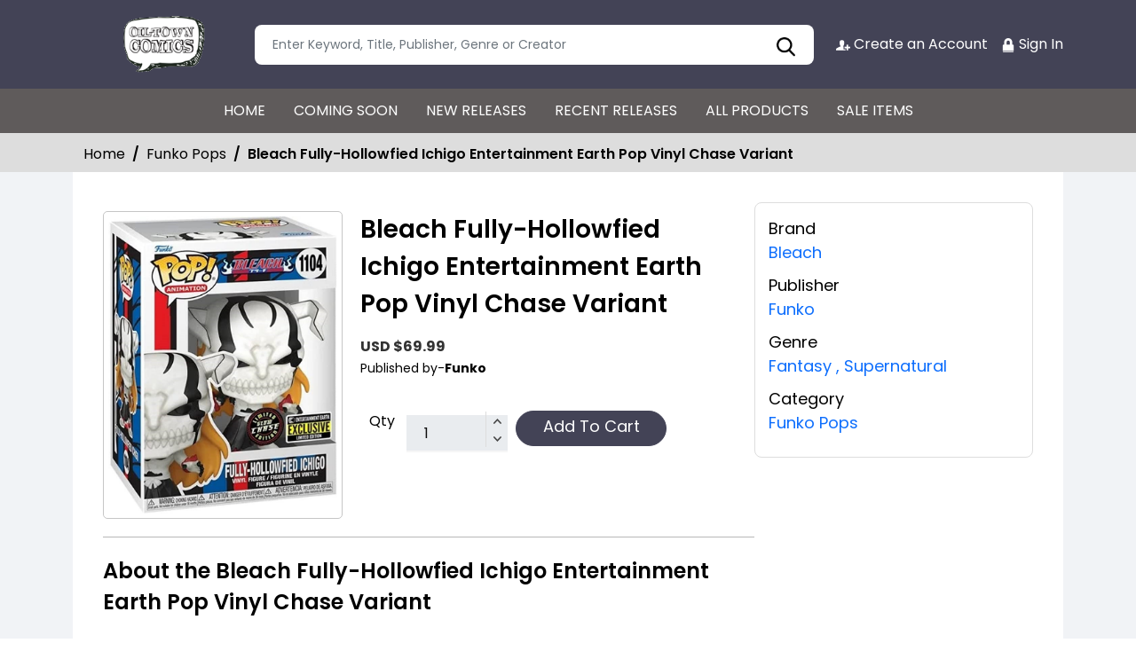

--- FILE ---
content_type: text/html; charset=utf-8
request_url: https://stores.comichub.com/oiltown_comics/products/bleach-fully-hollowfied-ichigo-entertainment-earth-pop-vinyl-chase-variant
body_size: 25025
content:

<!DOCTYPE html>
<html lang="en">
<head>

	<meta charset="utf-8">
	
    <title> - Bleach Fully-Hollowfied Ichigo Entertainment Earth Pop Vinyl Chase Variant</title>

    <meta name="title" content="Buy Bleach Fully-Hollowfied Ichigo Entertainment Earth Pop Vinyl Chase Variant | Oiltown Comics">
    <meta name="description" content="Get your hands on the Action Comics #1046 Cover A by Lucio Parrillo Comics from DC Entertainment at Gulf Coast Cosmos Comics. Written by Phillip Kennedy Johnson and illustrated by Dale Eaglesham , David Lapham, this superheroes comics features James Brown stunning coloring. Add it to your superheroes comics collection today.">


    

	

    <meta property="og:title" content="Bleach Fully-Hollowfied Ichigo Entertainment Earth Pop Vinyl Chase Variant">
    <meta property="og:type" content="website">
    <meta property="og:description" content="Limited Edition Chase Variant of the Bleach Fully-Hollowfied Ichigo Entertainment Earth Exclusive Pop Vinyl.">
    <meta property="og:image" content="https://comichub.blob.core.windows.net/high/93f48a11-f7a3-4f18-b752-0cd7b6c8fa7a.jpg">
    <meta property="og:url" content="https://stores.comichub.com/oiltown_comics/products/bleach-fully-hollowfied-ichigo-entertainment-earth-pop-vinyl-chase-variant?sId=291f3239-2a5f-4b25-b67c-1c6ce99d99e5">
    <meta property="og:site_name" content="ComicHub,ComicHub Stores,ComicHub Customer,ComicHub Publisher,ComicHub Pos,ComicHub Supplier/oiltown_comics">
    <meta property="og:locale" content="en_US">
    <meta property="og:image:width" content="450" />
    <meta property="og:image:height" content="298" />



	
	<link rel="shortcut icon" href="https://comichub.com/uploads/storelogo/a9cd91f1-ab6e-4bb4-9450-b65f1eefe0e8.png" type="image/x-icon">


	<meta name="viewport" content="width=device-width, initial-scale=1.0, maximum-scale=5.0, user-scalable=yes">
	<meta http-equiv="X-UA-Compatible" content="IE=edge">
	


	
	
	<!-- Global site tag (gtag.js) - Google Analytics -->
<script async src="https://www.googletagmanager.com/gtag/js?id=UA-88931942-1"></script>
<script>
  window.dataLayer = window.dataLayer || [];
  function gtag(){dataLayer.push(arguments);}
  gtag('js', new Date());

  gtag('config', 'UA-88931942-1');
</script>

	

	
	<link href="/Content/AllFont?v=56CM-ISImFR4ybDLcaToW7VfPMjCfNt5CP_BDsk4t3s1" as="font" rel="preload stylesheet">



	
	<!-- Preload Bootstrap -->
	<link rel="preload" href="/NewCss/bootstrap.min.css" as="style" />

	<!-- Load Bootstrap async -->
	<link rel="stylesheet" href="/NewCss/bootstrap.min.css" media="print" onload="this.media='all'" />

	<link rel="stylesheet" href="/NewCss/owl.carousel.min.css">
	
	<!-- Preload Custom CSS -->
	<link rel="preload" href="/NewCss/custom.css" as="style" />

	<!-- Load Custom CSS async -->
	<link rel="stylesheet" href="/NewCss/custom.css" media="print" onload="this.media='all'" />

	<link rel="preconnect" href="https://fonts.googleapis.com">
	<link rel="preconnect" href="https://fonts.gstatic.com" crossorigin>
	

	

		<!-- Google Tag Manager -->
		<script>
			(function (w, d, s, l, i) {
				w[l] = w[l] || []; w[l].push({
					'gtm.start':
						new Date().getTime(), event: 'gtm.js'
				}); var f = d.getElementsByTagName(s)[0],
					j = d.createElement(s), dl = l != 'dataLayer' ? '&l=' + l : ''; j.async = true; j.src =
						'https://www.googletagmanager.com/gtm.js?id=' + i + dl; f.parentNode.insertBefore(j, f);
			})(window, document, 'script', 'dataLayer', 'GTM-NTFWCWM');</script>
		<!-- End Google Tag Manager -->
	<style>
		footer .text ul li figure a {
			font-size: 24px !important;
		}

		.CheckBoxShow {
			position: relative !important;
			opacity: initial !important;
		}

		.rytlink .loading, .eventicons, .txt h2 {
			font-family: 'Poppins';
		}

		.brand_list li a, .sort_view ul li a {
			font-family: 'Poppins'
		}

		.categoryshowhide {
			cursor: pointer;
		}

		.sort_view {
			padding: 5px 5px 55px;
		}

		.selectLike {
			background-color: #eee;
			color: #8f0004;
		}

		.NotselectLike {
			background-color: #fff;
			color: black;
		}

		/*Add date 23/08/2019 by Bhushan*/
		.noRecordFoundMsg {
			text-align: center;
			padding: 10px;
			margin: 77px auto;
			width: 95%;
		}

		.connect-icon a {
			color: #fff;
		}

		.connect-icon .profileImg {
			border: 2px solid #fff;
			border-radius: 50%;
			padding: 3px;
		}

		.dropdown_menus {
			display: none;
		}

		footer .footercontent .mail li {
			display: flex;
		}

			footer .footercontent .mail li a {
				margin-left: 5px;
				color: #fff;
			}

		footer .footerform .address li {
			margin-left: 5px;
			display: flex;
		}

		.searchbox .form-control {
			height: 45px;
		}

		.catmodalbtn {
			width: 25%;
			margin: 0 auto;
		}

		@media (max-width:767px) {
			.catmodalbtn {
				width: 49%;
			}
		}
	</style>



	<script src="/NewJS/jquery-min.js"></script>
	<script src="/NewJS/bootstrap.bundle.min.js"></script>
	<script src="/NewJS/owl.carousel.min.js"></script>





</head>
<body>

		<!-- Google Tag Manager (noscript) -->
		<noscript>
			<iframe src="https://www.googletagmanager.com/ns.html?id=GTM-NTFWCWM"
					height="0" width="0" style="display:none;visibility:hidden"></iframe>
		</noscript>
		<!-- End Google Tag Manager (noscript) -->






		<link href="/oiltown_comics/Home/AllDynamicCssNewTheme" defer rel="stylesheet" type="text/css">
			<header>
				<div class="container">
					<div class="topheader">
						<div class="logo">
							<figure>
									<a aria-label="Store Logo" href="https://stores.comichub.com/oiltown_comics">
										<img src="https://comichub.com/uploads/storelogo/a9cd91f1-ab6e-4bb4-9450-b65f1eefe0e8.png" width="200" height="87">
									</a>
							</figure>
						</div>


						<div class="searchbox unactive">
							<div class="row">

									<div class="col-sm-12">
<form action="/oiltown_comics/allproduct" id="FormSearchProduct" method="post">											<input style="width: 100%;" type="text" aria-label="Search" class="form-control" name="text" id="txtsearch" placeholder="Enter Keyword, Title, Publisher, Genre or Creator" autocomplete="off" required>
											<input type="submit" id="btnSubmit" style="display: none" value="ok">
											<input type="hidden" id="hidSearchId" name="hidSearchId" value="" />
											<a class="searchicon" href="javascript:void(0)"><img src="/NewImg/search-icon.png" alt="img" style="padding-top: 5px"></a>
</form>
									</div>


							</div>



						</div>
						<div class="connect-icon" style=" display: contents; ">

								<a href="https://stores.comichub.com/oiltown_comics/SignUp">
										<img src='/NewImg/createacicon.png' alt="Oiltown Comics Account Creation">
									Create an Account
								</a>
								<a href="https://stores.comichub.com/oiltown_comics/SignIn">
										<img src='/NewImg/signinicon.png' alt="Oiltown Comics  Sign In">

									Sign In
								</a>



						</div>
					</div>
				</div>

				<nav class="navbar navbar-expand-lg">
					<div class="container">
						<button id="nav-menus" class="navbar-toggler collapsed" type="button" data-bs-toggle="collapse" data-bs-target="#navbarNavDropdown" aria-controls="navbarNavDropdown" aria-expanded="false" aria-label="Toggle navigation">
							<span></span>
							<span></span>
							<span></span>
							<span></span>
						</button>
						<div class="collapse navbar-collapse" id="navbarNavDropdown">
							<ul class="navbar-nav">

											<li id="HOME_li" class="nav-item">
												<a class="nav-link" aria-label="HOME" href="https://stores.comichub.com/oiltown_comics/">
													HOME
												</a>
											</li>
											<li id="COMINGSOON_li" class="nav-item">
												<a class="nav-link" aria-label="COMING SOON" href="https://stores.comichub.com/oiltown_comics/comingsoon">
													COMING SOON
												</a>
											</li>
											<li id="NEWRELEASES_li" class="nav-item">
												<a class="nav-link" aria-label="NEW RELEASES" href="https://stores.comichub.com/oiltown_comics/newreleases">
													NEW RELEASES
												</a>
											</li>
											<li id="RECENTRELEASES_li" class="nav-item">
												<a class="nav-link" aria-label="RECENT RELEASES" href="https://stores.comichub.com/oiltown_comics/recentreleases">
													RECENT RELEASES
												</a>
											</li>
											<li id="ALLPRODUCTS_li" class="nav-item">
												<a class="nav-link" aria-label="ALL PRODUCTS" href="https://stores.comichub.com/oiltown_comics/allproduct">
													ALL PRODUCTS
												</a>
											</li>
											<li id="SALEITEMS_li" class="nav-item">
												<a class="nav-link" aria-label="SALE ITEMS" href="https://stores.comichub.com/oiltown_comics/saleitem">
													SALE ITEMS
												</a>
											</li>
							</ul>

						</div>
					</div>
				</nav>


				<div class="row">
					<div class="success-msg SuccessMsg" id="ajaxsuccessmsg" style="display:none;">
						<span id="txtsmsg"></span>
						<span style="float:right;cursor: pointer" class="Close" title="Close">X</span>
					</div>
					<div class="success-msg ErrorMsg" id="ajaxerromsg" style="display:none;">
						<span id="txtmsg"></span>
						<span style="float: right; cursor: pointer" class="Close" title="Close">X</span>
					</div>
				</div>
			</header>

                <div class="breadcrumb-section" style="padding:0px;">
                    <div class="container">
                        <ol class="breadcrumb">
                            <li class="breadcrumb-item"> <a href="https://stores.comichub.com/oiltown_comics">Home</a></li>
                            <li class="breadcrumb-item"> <a href="https://stores.comichub.com/oiltown_comics/Category/Product/vinyl-figures">Funko Pops</a></li>
                            <li class="breadcrumb-item active" aria-current="page">Bleach Fully-Hollowfied Ichigo Entertainment Earth Pop Vinyl Chase Variant</li>

                        </ol>

                    </div>
                    <script type="application/ld+json">
                        {
                        "@context": "https://schema.org",
                        "@type": "BreadcrumbList",
                        "itemListElement":
                        [
                        {
                        "@type": "ListItem",
                        "position": 1,
                        "name": "Home",
                        "item": "https://stores.comichub.com/oiltown_comics"
                        },
                        {
                        "@type": "ListItem",
                        "position": 2,
                        "name": "Comics",
                        "item": "https://stores.comichub.com/oiltown_comics/Category/Product/vinyl-figures"
                        },
                        {
                        "@type": "ListItem",
                        "position": 3,
                        "name": "Bleach Fully-Hollowfied Ichigo Entertainment Earth Pop Vinyl Chase Variant"
                        }
                        ]
                        }
                    </script>

                </div>
                <div class="product-section">
                    <div class="container">
                        <div class="productdetailbg">
                            <div class="productdetail">
                                <div class="detail-left">
                                    <div style="margin-left: 5px; padding-bottom: 10px;">

                                    </div>
                                    <div class="productitem">
                                        <div class="productimg">
                                                <figure id="ZOOMimage">
                                                    <img id="mainImage" src="https://comichub.blob.core.windows.net/high/93f48a11-f7a3-4f18-b752-0cd7b6c8fa7a.jpg" alt="Bleach Fully-Hollowfied Ichigo Entertainment Earth Pop Vinyl Chase Variant">
                                                </figure>


                                            
                                        </div>
                                        <div class="productbox-content">
                                            <h4>Bleach Fully-Hollowfied Ichigo Entertainment Earth Pop Vinyl Chase Variant</h4>

                                            <span class="price" style="width: 176px">


                                                        <span style="color: #333; font-size: 16px; font-weight: bold;">USD $69.99</span>





                                            </span>



                                            <span class="authorname">


                                            </span>
                                                <span class="publishedby">Published by-<strong>Funko</strong></span>






                                            <p style="font-size:18px; font-weight:normal">


                                            </p>


                                            <div class="qty_sec">
                                                    <ul>
                                                        <li>Qty </li>


                                                            <li>
                                                                <span class="qty">
                                                                    <input type="text" aria-label="total item" class="form-control" placeholder="1" value="1" id="TotalItem" readonly name="TotalItem">
                                                                    <span class="qty_arw">
                                                                        <a href="javascript:Add('1')">
                                                                            <img src="https://stores.comichub.com/images/top-arw.png" alt="Top Arrow">
                                                                        </a>
                                                                        <a href="javascript:Sub()">
                                                                            <img src="https://stores.comichub.com/images/bottom-arw.png" alt="Bottom Arrow">
                                                                        </a>
                                                                    </span>
                                                                </span>
                                                            </li>
                                                                        <li id="AddToCart"><a href="javascript:AddToCart()" class="btn redbtn">Add To Cart</a> </li>



                                                    </ul>



                                            </div>

                                        </div>
                                    </div>
                                    <div class="aboutproduct">
                                        <h4>About the Bleach Fully-Hollowfied Ichigo Entertainment Earth Pop Vinyl Chase Variant</h4>
                                        <p>  Limited Edition Chase Variant of the Bleach Fully-Hollowfied Ichigo Entertainment Earth Exclusive Pop Vinyl.</p>
                                    </div>
                                </div>
                                <div class="detail-right">
                                    <ul>



                                            <li>
                                                <strong>Brand</strong>
                                                    <a href="https://stores.comichub.com/oiltown_comics/Brands/Product/bleach">

                                                        <span>
                                                            Bleach
                                                        </span>
                                                    </a>

                                            </li>

                                            <li>
                                                <strong>Publisher</strong>
                                                <a href="https://stores.comichub.com/oiltown_comics/Publisher/Product/funko_62038D">Funko</a>
                                            </li>


                                            <li>
                                                <strong>Genre</strong>
                                                    <a href="https://stores.comichub.com/oiltown_comics/Genre/Product/fantasy">


                                                        Fantasy

                                                    </a>
                                                    <a href="https://stores.comichub.com/oiltown_comics/Genre/Product/supernatural">
                                                            <span>,</span>


                                                        Supernatural

                                                    </a>

                                            </li>

                                            <li>
                                                <strong>Category</strong>
                                                <a href="https://stores.comichub.com/oiltown_comics/Category/Product/vinyl-figures">Funko Pops</a>
                                            </li>





























                                    </ul>
                                </div>
                            </div>
                        </div>
                    </div>

                    <div class="container">

                        



    <div class="recentlyviewed">
        <div class="heading">
            <h2>Related Products</h2>
        </div>
        <div class="owl-carousel owl-theme RelatedProducts-slider">
                <div class="item">
                    <div class="productbox">


                        <figure class="productimage">
                            <a target="_blank" aria-label="bleach-fully-hollowfied-ichigo-entertainment-earth-pop-vinyl-chase-variant" class="all_product" href="https://stores.comichub.com/oiltown_comics/products/bleach-fully-hollowfied-ichigo-entertainment-earth-pop-vinyl-chase-variant">
                                <img alt="bleach-fully-hollowfied-ichigo-entertainment-earth-pop-vinyl-chase-variant" id="image_id_93f48a11-f7a3-4f18-b752-0cd7b6c8fa7a" class="lazy relatedimage" src="/images/LoderNoImage.jpg" data-original="https://comichub.blob.core.windows.net/low/93f48a11-f7a3-4f18-b752-0cd7b6c8fa7a.jpg">
                            </a>
                        </figure>
                        <div class="productcontent txtt">
                            <div >

                                <p>

                                    <a target="_blank" aria-label="bleach-fully-hollowfied-ichigo-entertainment-earth-pop-vinyl-chase-variant" class="Requestequalcontiner" href="https://stores.comichub.com/oiltown_comics/products/bleach-fully-hollowfied-ichigo-entertainment-earth-pop-vinyl-chase-variant">

                                        Bleach Fully-Hollowfied Ichigo Entertainment Earth Pop Vinyl Chase Variant
                                    </a>
                                </p>


                                <div class="Requestequalcontiner_Price">
                                            <div><span style="font-size: 16px">USD $  69.99</span></div>


                                </div>


                                    <div class="Requestequalcontiner_Btn" style="margin-top:2%">

                                            <a aria-label="Add To Cart" id="cartbtn_93f48a11-f7a3-4f18-b752-0cd7b6c8fa7a" href="javascript:AjaxAddToCart('93f48a11-f7a3-4f18-b752-0cd7b6c8fa7a',1,false)" class="btn redbtn">
                                                Add To Cart
                                            </a>

                                    </div>


                                <div class="stock_status">

                                    <a target="_blank" aria-label="bleach-fully-hollowfied-ichigo-entertainment-earth-pop-vinyl-chase-variant" class="all_product" href="https://stores.comichub.com/oiltown_comics/products/bleach-fully-hollowfied-ichigo-entertainment-earth-pop-vinyl-chase-variant">



                                                <img src="/images/instock.png" alt="instock">
                                    </a>
                                </div>


                            </div>

                        </div>






                    </div>
                </div>
                <div class="item">
                    <div class="productbox">


                        <figure class="productimage">
                            <a target="_blank" aria-label="pop-animation-bleach-orihime-vin-fig" class="all_product" href="https://stores.comichub.com/oiltown_comics/products/pop-animation-bleach-orihime-vin-fig">
                                <img alt="pop-animation-bleach-orihime-vin-fig" id="image_id_76b154b7-aec8-4a62-8b26-eb99c57dfc39" class="lazy relatedimage" src="/images/LoderNoImage.jpg" data-original="https://comichub.blob.core.windows.net/low/76b154b7-aec8-4a62-8b26-eb99c57dfc39.jpg">
                            </a>
                        </figure>
                        <div class="productcontent txtt">
                            <div >

                                <p>

                                    <a target="_blank" aria-label="pop-animation-bleach-orihime-vin-fig" class="Requestequalcontiner" href="https://stores.comichub.com/oiltown_comics/products/pop-animation-bleach-orihime-vin-fig">

                                        Pop Animation Bleach Orihime Inoue Vinyl Figure
                                    </a>
                                </p>


                                <div class="Requestequalcontiner_Price">
                                            <div><span style="font-size: 16px">USD $  12.99</span></div>


                                </div>


                                    <div class="Requestequalcontiner_Btn" style="margin-top:2%">

                                            <a aria-label="Add To Cart" id="cartbtn_76b154b7-aec8-4a62-8b26-eb99c57dfc39" href="javascript:AjaxAddToCart('76b154b7-aec8-4a62-8b26-eb99c57dfc39',1,false)" class="btn redbtn">
                                                Add To Cart
                                            </a>

                                    </div>


                                <div class="stock_status">

                                    <a target="_blank" aria-label="pop-animation-bleach-orihime-vin-fig" class="all_product" href="https://stores.comichub.com/oiltown_comics/products/pop-animation-bleach-orihime-vin-fig">



                                                <img src="/images/instock.png" alt="instock">
                                    </a>
                                </div>


                            </div>

                        </div>






                    </div>
                </div>
                <div class="item">
                    <div class="productbox">


                        <figure class="productimage">
                            <a target="_blank" aria-label="pop-harry-potter-gilderoy-lockhart-vinyl-figure" class="all_product" href="https://stores.comichub.com/oiltown_comics/products/pop-harry-potter-gilderoy-lockhart-vinyl-figure">
                                <img alt="pop-harry-potter-gilderoy-lockhart-vinyl-figure" id="image_id_1784c2e9-388b-43c6-84a7-e8e0b9a8c300" class="lazy relatedimage" src="/images/LoderNoImage.jpg" data-original="https://comichub.blob.core.windows.net/low/1784c2e9-388b-43c6-84a7-e8e0b9a8c300.jpg">
                            </a>
                        </figure>
                        <div class="productcontent txtt">
                            <div >

                                <p>

                                    <a target="_blank" aria-label="pop-harry-potter-gilderoy-lockhart-vinyl-figure" class="Requestequalcontiner" href="https://stores.comichub.com/oiltown_comics/products/pop-harry-potter-gilderoy-lockhart-vinyl-figure">

                                        Pop Harry Potter Gilderoy Lockhart Vinyl Figure
                                    </a>
                                </p>


                                <div class="Requestequalcontiner_Price">
                                            <div><span style="font-size: 16px">USD $  7.99</span></div>


                                </div>


                                    <div class="Requestequalcontiner_Btn" style="margin-top:2%">

                                            <a aria-label="Add To Cart" id="cartbtn_1784c2e9-388b-43c6-84a7-e8e0b9a8c300" href="javascript:AjaxAddToCart('1784c2e9-388b-43c6-84a7-e8e0b9a8c300',1,false)" class="btn redbtn">
                                                Add To Cart
                                            </a>

                                    </div>


                                <div class="stock_status">

                                    <a target="_blank" aria-label="pop-harry-potter-gilderoy-lockhart-vinyl-figure" class="all_product" href="https://stores.comichub.com/oiltown_comics/products/pop-harry-potter-gilderoy-lockhart-vinyl-figure">



                                                <img src="/images/instock.png" alt="instock">
                                    </a>
                                </div>


                            </div>

                        </div>






                    </div>
                </div>
                <div class="item">
                    <div class="productbox">


                        <figure class="productimage">
                            <a target="_blank" aria-label="pop-animation-mha-s5-denki-kaminari-vin-fig" class="all_product" href="https://stores.comichub.com/oiltown_comics/products/pop-animation-mha-s5-denki-kaminari-vin-fig">
                                <img alt="pop-animation-mha-s5-denki-kaminari-vin-fig" id="image_id_06c0f9d1-533f-48c2-9221-216bf70e5eee" class="lazy relatedimage" src="/images/LoderNoImage.jpg" data-original="https://comichub.blob.core.windows.net/low/06c0f9d1-533f-48c2-9221-216bf70e5eee.jpg">
                            </a>
                        </figure>
                        <div class="productcontent txtt">
                            <div >

                                <p>

                                    <a target="_blank" aria-label="pop-animation-mha-s5-denki-kaminari-vin-fig" class="Requestequalcontiner" href="https://stores.comichub.com/oiltown_comics/products/pop-animation-mha-s5-denki-kaminari-vin-fig">

                                        Pop Animation My Hero Academia S5 Denki Kaminari Vinyl Figure
                                    </a>
                                </p>


                                <div class="Requestequalcontiner_Price">
                                            <div><span style="font-size: 16px">USD $  12.99</span></div>


                                </div>


                                    <div class="Requestequalcontiner_Btn" style="margin-top:2%">

                                            <a aria-label="Add To Cart" id="cartbtn_06c0f9d1-533f-48c2-9221-216bf70e5eee" href="javascript:AjaxAddToCart('06c0f9d1-533f-48c2-9221-216bf70e5eee',1,false)" class="btn redbtn">
                                                Add To Cart
                                            </a>

                                    </div>


                                <div class="stock_status">

                                    <a target="_blank" aria-label="pop-animation-mha-s5-denki-kaminari-vin-fig" class="all_product" href="https://stores.comichub.com/oiltown_comics/products/pop-animation-mha-s5-denki-kaminari-vin-fig">



                                                <img src="/images/instock.png" alt="instock">
                                    </a>
                                </div>


                            </div>

                        </div>






                    </div>
                </div>
                <div class="item">
                    <div class="productbox">


                        <figure class="productimage">
                            <a target="_blank" aria-label="pop-deluxe-mandalorian-the-child-using-the-force-sfx-vin-figure" class="all_product" href="https://stores.comichub.com/oiltown_comics/products/pop-deluxe-mandalorian-the-child-using-the-force-sfx-vin-figure">
                                <img alt="pop-deluxe-mandalorian-the-child-using-the-force-sfx-vin-figure" id="image_id_58f94c8f-93e7-476f-ba7a-66bd51b711de" class="lazy relatedimage" src="/images/LoderNoImage.jpg" data-original="https://comichub.blob.core.windows.net/low/58f94c8f-93e7-476f-ba7a-66bd51b711de.jpg">
                            </a>
                        </figure>
                        <div class="productcontent txtt">
                            <div >

                                <p>

                                    <a target="_blank" aria-label="pop-deluxe-mandalorian-the-child-using-the-force-sfx-vin-figure" class="Requestequalcontiner" href="https://stores.comichub.com/oiltown_comics/products/pop-deluxe-mandalorian-the-child-using-the-force-sfx-vin-figure">

                                        Pop Deluxe Mandalorian The Child Using The Force Sfx Vinyl Figure
                                    </a>
                                </p>


                                <div class="Requestequalcontiner_Price">
                                            <div><span style="font-size: 16px">USD $  24.99</span></div>


                                </div>


                                    <div class="Requestequalcontiner_Btn" style="margin-top:2%">

                                            <a aria-label="Add To Cart" id="cartbtn_58f94c8f-93e7-476f-ba7a-66bd51b711de" href="javascript:AjaxAddToCart('58f94c8f-93e7-476f-ba7a-66bd51b711de',1,false)" class="btn redbtn">
                                                Add To Cart
                                            </a>

                                    </div>


                                <div class="stock_status">

                                    <a target="_blank" aria-label="pop-deluxe-mandalorian-the-child-using-the-force-sfx-vin-figure" class="all_product" href="https://stores.comichub.com/oiltown_comics/products/pop-deluxe-mandalorian-the-child-using-the-force-sfx-vin-figure">



                                                <img src="/images/instock.png" alt="instock">
                                    </a>
                                </div>


                            </div>

                        </div>






                    </div>
                </div>
                <div class="item">
                    <div class="productbox">


                        <figure class="productimage">
                            <a target="_blank" aria-label="pop-marvel-heroes-thanos-snap-6-inch-px-deluxe-vinyl-figure" class="all_product" href="https://stores.comichub.com/oiltown_comics/products/pop-marvel-heroes-thanos-snap-6-inch-px-deluxe-vinyl-figure">
                                <img alt="pop-marvel-heroes-thanos-snap-6-inch-px-deluxe-vinyl-figure" id="image_id_582bb7ae-6697-4c83-95a7-01aefbf3273d" class="lazy relatedimage" src="/images/LoderNoImage.jpg" data-original="https://comichub.blob.core.windows.net/low/582bb7ae-6697-4c83-95a7-01aefbf3273d.jpg">
                            </a>
                        </figure>
                        <div class="productcontent txtt">
                            <div >

                                <p>

                                    <a target="_blank" aria-label="pop-marvel-heroes-thanos-snap-6-inch-px-deluxe-vinyl-figure" class="Requestequalcontiner" href="https://stores.comichub.com/oiltown_comics/products/pop-marvel-heroes-thanos-snap-6-inch-px-deluxe-vinyl-figure">

                                        Pop Marvel Heroes Thanos Snap 6 Inch Px Deluxe Vinyl Figure
                                    </a>
                                </p>


                                <div class="Requestequalcontiner_Price">
                                            <div><span style="font-size: 16px">USD $  29.99</span></div>


                                </div>


                                    <div class="Requestequalcontiner_Btn" style="margin-top:2%">

                                            <a aria-label="Add To Cart" id="cartbtn_582bb7ae-6697-4c83-95a7-01aefbf3273d" href="javascript:AjaxAddToCart('582bb7ae-6697-4c83-95a7-01aefbf3273d',1,false)" class="btn redbtn">
                                                Add To Cart
                                            </a>

                                    </div>


                                <div class="stock_status">

                                    <a target="_blank" aria-label="pop-marvel-heroes-thanos-snap-6-inch-px-deluxe-vinyl-figure" class="all_product" href="https://stores.comichub.com/oiltown_comics/products/pop-marvel-heroes-thanos-snap-6-inch-px-deluxe-vinyl-figure">



                                                <img src="/images/instock.png" alt="instock">
                                    </a>
                                </div>


                            </div>

                        </div>






                    </div>
                </div>
                <div class="item">
                    <div class="productbox">


                        <figure class="productimage">
                            <a target="_blank" aria-label="house-of-dragons-crabfeeder-pop-vinyl-figure" class="all_product" href="https://stores.comichub.com/oiltown_comics/products/house-of-dragons-crabfeeder-pop-vinyl-figure">
                                <img alt="house-of-dragons-crabfeeder-pop-vinyl-figure" id="image_id_9e50762a-a95a-4b89-9365-654161d0f48e" class="lazy relatedimage" src="/images/LoderNoImage.jpg" data-original="https://comichub.blob.core.windows.net/low/9e50762a-a95a-4b89-9365-654161d0f48e.jpg">
                            </a>
                        </figure>
                        <div class="productcontent txtt">
                            <div >

                                <p>

                                    <a target="_blank" aria-label="house-of-dragons-crabfeeder-pop-vinyl-figure" class="Requestequalcontiner" href="https://stores.comichub.com/oiltown_comics/products/house-of-dragons-crabfeeder-pop-vinyl-figure">

                                        Pop House of the Dragon Crabfeeder Vinyl Figure
                                    </a>
                                </p>


                                <div class="Requestequalcontiner_Price">
                                            <div><span style="font-size: 16px">USD $  12.99</span></div>


                                </div>


                                    <div class="Requestequalcontiner_Btn" style="margin-top:2%">

                                            <a aria-label="Add To Cart" id="cartbtn_9e50762a-a95a-4b89-9365-654161d0f48e" href="javascript:AjaxAddToCart('9e50762a-a95a-4b89-9365-654161d0f48e',1,false)" class="btn redbtn">
                                                Add To Cart
                                            </a>

                                    </div>


                                <div class="stock_status">

                                    <a target="_blank" aria-label="house-of-dragons-crabfeeder-pop-vinyl-figure" class="all_product" href="https://stores.comichub.com/oiltown_comics/products/house-of-dragons-crabfeeder-pop-vinyl-figure">



                                                <img src="/images/instock.png" alt="instock">
                                    </a>
                                </div>


                            </div>

                        </div>






                    </div>
                </div>
                <div class="item">
                    <div class="productbox">


                        <figure class="productimage">
                            <a target="_blank" aria-label="pop-marvel-doctor-strange-mm-doctor-strange-w-chase-vin-figure" class="all_product" href="https://stores.comichub.com/oiltown_comics/products/pop-marvel-doctor-strange-mm-doctor-strange-w-chase-vin-figure">
                                <img alt="pop-marvel-doctor-strange-mm-doctor-strange-w-chase-vin-figure" id="image_id_be39dc29-93b1-496f-987c-59ec5881de29" class="lazy relatedimage" src="/images/LoderNoImage.jpg" data-original="https://comichub.blob.core.windows.net/low/be39dc29-93b1-496f-987c-59ec5881de29.jpg">
                            </a>
                        </figure>
                        <div class="productcontent txtt">
                            <div >

                                <p>

                                    <a target="_blank" aria-label="pop-marvel-doctor-strange-mm-doctor-strange-w-chase-vin-figure" class="Requestequalcontiner" href="https://stores.comichub.com/oiltown_comics/products/pop-marvel-doctor-strange-mm-doctor-strange-w-chase-vin-figure">

                                        Pop Marvel Doctor Strange Mm Doctor Strange Vinyl Figure
                                    </a>
                                </p>


                                <div class="Requestequalcontiner_Price">
                                            <div><span style="font-size: 16px">USD $  12.99</span></div>


                                </div>


                                    <div class="Requestequalcontiner_Btn" style="margin-top:2%">

                                            <a aria-label="Add To Cart" id="cartbtn_be39dc29-93b1-496f-987c-59ec5881de29" href="javascript:AjaxAddToCart('be39dc29-93b1-496f-987c-59ec5881de29',1,false)" class="btn redbtn">
                                                Add To Cart
                                            </a>

                                    </div>


                                <div class="stock_status">

                                    <a target="_blank" aria-label="pop-marvel-doctor-strange-mm-doctor-strange-w-chase-vin-figure" class="all_product" href="https://stores.comichub.com/oiltown_comics/products/pop-marvel-doctor-strange-mm-doctor-strange-w-chase-vin-figure">



                                                <img src="/images/instock.png" alt="instock">
                                    </a>
                                </div>


                            </div>

                        </div>






                    </div>
                </div>
                <div class="item">
                    <div class="productbox">


                        <figure class="productimage">
                            <a target="_blank" aria-label="pop-movies-mortal-kombat-sonya-blade-vinyl-figure" class="all_product" href="https://stores.comichub.com/oiltown_comics/products/pop-movies-mortal-kombat-sonya-blade-vinyl-figure">
                                <img alt="pop-movies-mortal-kombat-sonya-blade-vinyl-figure" id="image_id_c3f7dcbe-cebc-49ba-a0da-26ee98c1a4a8" class="lazy relatedimage" src="/images/LoderNoImage.jpg" data-original="https://comichub.blob.core.windows.net/low/c3f7dcbe-cebc-49ba-a0da-26ee98c1a4a8.jpg">
                            </a>
                        </figure>
                        <div class="productcontent txtt">
                            <div >

                                <p>

                                    <a target="_blank" aria-label="pop-movies-mortal-kombat-sonya-blade-vinyl-figure" class="Requestequalcontiner" href="https://stores.comichub.com/oiltown_comics/products/pop-movies-mortal-kombat-sonya-blade-vinyl-figure">

                                        Pop Movies Mortal Kombat Sonya Blade Vinyl Figure
                                    </a>
                                </p>


                                <div class="Requestequalcontiner_Price">
                                            <div><span style="font-size: 16px">USD $  7.99</span></div>


                                </div>


                                    <div class="Requestequalcontiner_Btn" style="margin-top:2%">

                                            <a aria-label="Add To Cart" id="cartbtn_c3f7dcbe-cebc-49ba-a0da-26ee98c1a4a8" href="javascript:AjaxAddToCart('c3f7dcbe-cebc-49ba-a0da-26ee98c1a4a8',1,false)" class="btn redbtn">
                                                Add To Cart
                                            </a>

                                    </div>


                                <div class="stock_status">

                                    <a target="_blank" aria-label="pop-movies-mortal-kombat-sonya-blade-vinyl-figure" class="all_product" href="https://stores.comichub.com/oiltown_comics/products/pop-movies-mortal-kombat-sonya-blade-vinyl-figure">



                                                <img src="/images/instock.png" alt="instock">
                                    </a>
                                </div>


                            </div>

                        </div>






                    </div>
                </div>
                <div class="item">
                    <div class="productbox">


                        <figure class="productimage">
                            <a target="_blank" aria-label="pop-fanatastic-beasts-seraphina-vinyl-figure" class="all_product" href="https://stores.comichub.com/oiltown_comics/products/pop-fanatastic-beasts-seraphina-vinyl-figure">
                                <img alt="pop-fanatastic-beasts-seraphina-vinyl-figure" id="image_id_bc5c458c-d824-41fd-815a-a8aaecfc95b1" class="lazy relatedimage" src="/images/LoderNoImage.jpg" data-original="https://comichub.blob.core.windows.net/low/bc5c458c-d824-41fd-815a-a8aaecfc95b1.jpg">
                            </a>
                        </figure>
                        <div class="productcontent txtt">
                            <div >

                                <p>

                                    <a target="_blank" aria-label="pop-fanatastic-beasts-seraphina-vinyl-figure" class="Requestequalcontiner" href="https://stores.comichub.com/oiltown_comics/products/pop-fanatastic-beasts-seraphina-vinyl-figure">

                                        Pop Fantastic Beasts Seraphina Vinyl Figure
                                    </a>
                                </p>


                                <div class="Requestequalcontiner_Price">
                                            <div><span style="font-size: 16px">USD $  7.99</span></div>


                                </div>


                                    <div class="Requestequalcontiner_Btn" style="margin-top:2%">

                                            <a aria-label="Add To Cart" id="cartbtn_bc5c458c-d824-41fd-815a-a8aaecfc95b1" href="javascript:AjaxAddToCart('bc5c458c-d824-41fd-815a-a8aaecfc95b1',1,false)" class="btn redbtn">
                                                Add To Cart
                                            </a>

                                    </div>


                                <div class="stock_status">

                                    <a target="_blank" aria-label="pop-fanatastic-beasts-seraphina-vinyl-figure" class="all_product" href="https://stores.comichub.com/oiltown_comics/products/pop-fanatastic-beasts-seraphina-vinyl-figure">



                                                <img src="/images/instock.png" alt="instock">
                                    </a>
                                </div>


                            </div>

                        </div>






                    </div>
                </div>
                <div class="item">
                    <div class="productbox">


                        <figure class="productimage">
                            <a target="_blank" aria-label="pop-fanatastic-beasts-tina-vinyl-figure" class="all_product" href="https://stores.comichub.com/oiltown_comics/products/pop-fanatastic-beasts-tina-vinyl-figure">
                                <img alt="pop-fanatastic-beasts-tina-vinyl-figure" id="image_id_4d20da8b-4e0a-4df8-9c97-7fe1c5002446" class="lazy relatedimage" src="/images/LoderNoImage.jpg" data-original="https://comichub.blob.core.windows.net/low/4d20da8b-4e0a-4df8-9c97-7fe1c5002446.jpg">
                            </a>
                        </figure>
                        <div class="productcontent txtt">
                            <div >

                                <p>

                                    <a target="_blank" aria-label="pop-fanatastic-beasts-tina-vinyl-figure" class="Requestequalcontiner" href="https://stores.comichub.com/oiltown_comics/products/pop-fanatastic-beasts-tina-vinyl-figure">

                                        Pop Fantastic Beasts Tina Vinyl Figure
                                    </a>
                                </p>


                                <div class="Requestequalcontiner_Price">
                                            <div><span style="font-size: 16px">USD $  7.99</span></div>


                                </div>


                                    <div class="Requestequalcontiner_Btn" style="margin-top:2%">

                                            <a aria-label="Add To Cart" id="cartbtn_4d20da8b-4e0a-4df8-9c97-7fe1c5002446" href="javascript:AjaxAddToCart('4d20da8b-4e0a-4df8-9c97-7fe1c5002446',1,false)" class="btn redbtn">
                                                Add To Cart
                                            </a>

                                    </div>


                                <div class="stock_status">

                                    <a target="_blank" aria-label="pop-fanatastic-beasts-tina-vinyl-figure" class="all_product" href="https://stores.comichub.com/oiltown_comics/products/pop-fanatastic-beasts-tina-vinyl-figure">



                                                <img src="/images/instock.png" alt="instock">
                                    </a>
                                </div>


                            </div>

                        </div>






                    </div>
                </div>
                <div class="item">
                    <div class="productbox">


                        <figure class="productimage">
                            <a target="_blank" aria-label="pop-animation-fma-brotherhood-scar-vin-figure" class="all_product" href="https://stores.comichub.com/oiltown_comics/products/pop-animation-fma-brotherhood-scar-vin-figure">
                                <img alt="pop-animation-fma-brotherhood-scar-vin-figure" id="image_id_50ff5431-bcbd-4432-b1f2-b4c3ae6b919f" class="lazy relatedimage" src="/images/LoderNoImage.jpg" data-original="https://comichub.blob.core.windows.net/low/50ff5431-bcbd-4432-b1f2-b4c3ae6b919f.jpg">
                            </a>
                        </figure>
                        <div class="productcontent txtt">
                            <div >

                                <p>

                                    <a target="_blank" aria-label="pop-animation-fma-brotherhood-scar-vin-figure" class="Requestequalcontiner" href="https://stores.comichub.com/oiltown_comics/products/pop-animation-fma-brotherhood-scar-vin-figure">

                                        Pop Animation Full Metal Alchemist Brotherhood Scar Vinyl Figure
                                    </a>
                                </p>


                                <div class="Requestequalcontiner_Price">
                                            <div><span style="font-size: 16px">USD $  12.99</span></div>


                                </div>


                                    <div class="Requestequalcontiner_Btn" style="margin-top:2%">

                                            <a aria-label="Add To Cart" id="cartbtn_50ff5431-bcbd-4432-b1f2-b4c3ae6b919f" href="javascript:AjaxAddToCart('50ff5431-bcbd-4432-b1f2-b4c3ae6b919f',1,false)" class="btn redbtn">
                                                Add To Cart
                                            </a>

                                    </div>


                                <div class="stock_status">

                                    <a target="_blank" aria-label="pop-animation-fma-brotherhood-scar-vin-figure" class="all_product" href="https://stores.comichub.com/oiltown_comics/products/pop-animation-fma-brotherhood-scar-vin-figure">



                                                <img src="/images/instock.png" alt="instock">
                                    </a>
                                </div>


                            </div>

                        </div>






                    </div>
                </div>
                <div class="item">
                    <div class="productbox">


                        <figure class="productimage">
                            <a target="_blank" aria-label="house-of-dragons-aemond-targaryen-pop-vinyl-figure" class="all_product" href="https://stores.comichub.com/oiltown_comics/products/house-of-dragons-aemond-targaryen-pop-vinyl-figure">
                                <img alt="house-of-dragons-aemond-targaryen-pop-vinyl-figure" id="image_id_0fd7dc16-d676-4b78-8de3-792b171f7695" class="lazy relatedimage" src="/images/LoderNoImage.jpg" data-original="https://comichub.blob.core.windows.net/low/0fd7dc16-d676-4b78-8de3-792b171f7695.jpg">
                            </a>
                        </figure>
                        <div class="productcontent txtt">
                            <div >

                                <p>

                                    <a target="_blank" aria-label="house-of-dragons-aemond-targaryen-pop-vinyl-figure" class="Requestequalcontiner" href="https://stores.comichub.com/oiltown_comics/products/house-of-dragons-aemond-targaryen-pop-vinyl-figure">

                                        Pop House of the Dragon Aemond Targaryen Pop! Vinyl Figure
                                    </a>
                                </p>


                                <div class="Requestequalcontiner_Price">
                                            <div><span style="font-size: 16px">USD $  12.99</span></div>


                                </div>


                                    <div class="Requestequalcontiner_Btn" style="margin-top:2%">

                                            <a aria-label="Add To Cart" id="cartbtn_0fd7dc16-d676-4b78-8de3-792b171f7695" href="javascript:AjaxAddToCart('0fd7dc16-d676-4b78-8de3-792b171f7695',1,false)" class="btn redbtn">
                                                Add To Cart
                                            </a>

                                    </div>


                                <div class="stock_status">

                                    <a target="_blank" aria-label="house-of-dragons-aemond-targaryen-pop-vinyl-figure" class="all_product" href="https://stores.comichub.com/oiltown_comics/products/house-of-dragons-aemond-targaryen-pop-vinyl-figure">



                                                <img src="/images/instock.png" alt="instock">
                                    </a>
                                </div>


                            </div>

                        </div>






                    </div>
                </div>
                <div class="item">
                    <div class="productbox">


                        <figure class="productimage">
                            <a target="_blank" aria-label="pop-marvel-doctor-strange-mm-master-mordo-vin-figure" class="all_product" href="https://stores.comichub.com/oiltown_comics/products/pop-marvel-doctor-strange-mm-master-mordo-vin-figure">
                                <img alt="pop-marvel-doctor-strange-mm-master-mordo-vin-figure" id="image_id_9f956ac2-3d0c-4068-8609-29cd3496189a" class="lazy relatedimage" src="/images/LoderNoImage.jpg" data-original="https://comichub.blob.core.windows.net/low/9f956ac2-3d0c-4068-8609-29cd3496189a.jpg">
                            </a>
                        </figure>
                        <div class="productcontent txtt">
                            <div >

                                <p>

                                    <a target="_blank" aria-label="pop-marvel-doctor-strange-mm-master-mordo-vin-figure" class="Requestequalcontiner" href="https://stores.comichub.com/oiltown_comics/products/pop-marvel-doctor-strange-mm-master-mordo-vin-figure">

                                        Pop Marvel Doctor Strange Marvel Multiverse Master Mordo Vinyl Figure
                                    </a>
                                </p>


                                <div class="Requestequalcontiner_Price">
                                            <div><span style="font-size: 16px">USD $  12.99</span></div>


                                </div>


                                    <div class="Requestequalcontiner_Btn" style="margin-top:2%">

                                            <a aria-label="Add To Cart" id="cartbtn_9f956ac2-3d0c-4068-8609-29cd3496189a" href="javascript:AjaxAddToCart('9f956ac2-3d0c-4068-8609-29cd3496189a',1,false)" class="btn redbtn">
                                                Add To Cart
                                            </a>

                                    </div>


                                <div class="stock_status">

                                    <a target="_blank" aria-label="pop-marvel-doctor-strange-mm-master-mordo-vin-figure" class="all_product" href="https://stores.comichub.com/oiltown_comics/products/pop-marvel-doctor-strange-mm-master-mordo-vin-figure">



                                                <img src="/images/instock.png" alt="instock">
                                    </a>
                                </div>


                            </div>

                        </div>






                    </div>
                </div>
                <div class="item">
                    <div class="productbox">


                        <figure class="productimage">
                            <a target="_blank" aria-label="hunter-x-hunter-killua-zoldyck-pop-animation-aaa-anime-exclusive-glow-chase-vinyl" class="all_product" href="https://stores.comichub.com/oiltown_comics/products/hunter-x-hunter-killua-zoldyck-pop-animation-aaa-anime-exclusive-glow-chase-vinyl">
                                <img alt="hunter-x-hunter-killua-zoldyck-pop-animation-aaa-anime-exclusive-glow-chase-vinyl" id="image_id_d997d61e-a13b-4cc3-a4ac-e265ff45ead1" class="lazy relatedimage" src="/images/LoderNoImage.jpg" data-original="https://comichub.blob.core.windows.net/low/d997d61e-a13b-4cc3-a4ac-e265ff45ead1.jpg">
                            </a>
                        </figure>
                        <div class="productcontent txtt">
                            <div >

                                <p>

                                    <a target="_blank" aria-label="hunter-x-hunter-killua-zoldyck-pop-animation-aaa-anime-exclusive-glow-chase-vinyl" class="Requestequalcontiner" href="https://stores.comichub.com/oiltown_comics/products/hunter-x-hunter-killua-zoldyck-pop-animation-aaa-anime-exclusive-glow-chase-vinyl">

                                        Hunter X Hunter Killua Zoldyck Pop Animation Aaa Anime Exclusive Glow Chase Vinyl
                                    </a>
                                </p>


                                <div class="Requestequalcontiner_Price">
                                            <div><span style="font-size: 16px">USD $  69.99</span></div>


                                </div>


                                    <div class="Requestequalcontiner_Btn" style="margin-top:2%">

                                            <a aria-label="Add To Cart" id="cartbtn_d997d61e-a13b-4cc3-a4ac-e265ff45ead1" href="javascript:AjaxAddToCart('d997d61e-a13b-4cc3-a4ac-e265ff45ead1',1,false)" class="btn redbtn">
                                                Add To Cart
                                            </a>

                                    </div>


                                <div class="stock_status">

                                    <a target="_blank" aria-label="hunter-x-hunter-killua-zoldyck-pop-animation-aaa-anime-exclusive-glow-chase-vinyl" class="all_product" href="https://stores.comichub.com/oiltown_comics/products/hunter-x-hunter-killua-zoldyck-pop-animation-aaa-anime-exclusive-glow-chase-vinyl">



                                                <img src="/images/instock.png" alt="instock">
                                    </a>
                                </div>


                            </div>

                        </div>






                    </div>
                </div>
                <div class="item">
                    <div class="productbox">


                        <figure class="productimage">
                            <a target="_blank" aria-label="pop-animation-my-hero-academia-hawks-vinyl-figure" class="all_product" href="https://stores.comichub.com/oiltown_comics/products/pop-animation-my-hero-academia-hawks-vinyl-figure">
                                <img alt="pop-animation-my-hero-academia-hawks-vinyl-figure" id="image_id_c94cab0d-e845-4c1b-8835-211a334ac5ea" class="lazy relatedimage" src="/images/LoderNoImage.jpg" data-original="https://comichub.blob.core.windows.net/low/c94cab0d-e845-4c1b-8835-211a334ac5ea.jpg">
                            </a>
                        </figure>
                        <div class="productcontent txtt">
                            <div >

                                <p>

                                    <a target="_blank" aria-label="pop-animation-my-hero-academia-hawks-vinyl-figure" class="Requestequalcontiner" href="https://stores.comichub.com/oiltown_comics/products/pop-animation-my-hero-academia-hawks-vinyl-figure">

                                        Pop Animation My Hero Academia Hawks Vinyl Figure
                                    </a>
                                </p>


                                <div class="Requestequalcontiner_Price">
                                            <div><span style="font-size: 16px">USD $  12.99</span></div>


                                </div>


                                    <div class="Requestequalcontiner_Btn" style="margin-top:2%">

                                            <a aria-label="Add To Cart" id="cartbtn_c94cab0d-e845-4c1b-8835-211a334ac5ea" href="javascript:AjaxAddToCart('c94cab0d-e845-4c1b-8835-211a334ac5ea',1,false)" class="btn redbtn">
                                                Add To Cart
                                            </a>

                                    </div>


                                <div class="stock_status">

                                    <a target="_blank" aria-label="pop-animation-my-hero-academia-hawks-vinyl-figure" class="all_product" href="https://stores.comichub.com/oiltown_comics/products/pop-animation-my-hero-academia-hawks-vinyl-figure">



                                                <img src="/images/instock.png" alt="instock">
                                    </a>
                                </div>


                            </div>

                        </div>






                    </div>
                </div>
                <div class="item">
                    <div class="productbox">


                        <figure class="productimage">
                            <a target="_blank" aria-label="bleach-fully-hollowfied-ichigo-entertainment-earth-pop-vinyl-chase-variant" class="all_product" href="https://stores.comichub.com/oiltown_comics/products/bleach-fully-hollowfied-ichigo-entertainment-earth-pop-vinyl-chase-variant">
                                <img alt="bleach-fully-hollowfied-ichigo-entertainment-earth-pop-vinyl-chase-variant" id="image_id_93f48a11-f7a3-4f18-b752-0cd7b6c8fa7a" class="lazy relatedimage" src="/images/LoderNoImage.jpg" data-original="https://comichub.blob.core.windows.net/low/93f48a11-f7a3-4f18-b752-0cd7b6c8fa7a.jpg">
                            </a>
                        </figure>
                        <div class="productcontent txtt">
                            <div >

                                <p>

                                    <a target="_blank" aria-label="bleach-fully-hollowfied-ichigo-entertainment-earth-pop-vinyl-chase-variant" class="Requestequalcontiner" href="https://stores.comichub.com/oiltown_comics/products/bleach-fully-hollowfied-ichigo-entertainment-earth-pop-vinyl-chase-variant">

                                        Bleach Fully-Hollowfied Ichigo Entertainment Earth Pop Vinyl Chase Variant
                                    </a>
                                </p>


                                <div class="Requestequalcontiner_Price">
                                            <div><span style="font-size: 16px">USD $  69.99</span></div>


                                </div>


                                    <div class="Requestequalcontiner_Btn" style="margin-top:2%">

                                            <a aria-label="Add To Cart" id="cartbtn_93f48a11-f7a3-4f18-b752-0cd7b6c8fa7a" href="javascript:AjaxAddToCart('93f48a11-f7a3-4f18-b752-0cd7b6c8fa7a',1,false)" class="btn redbtn">
                                                Add To Cart
                                            </a>

                                    </div>


                                <div class="stock_status">

                                    <a target="_blank" aria-label="bleach-fully-hollowfied-ichigo-entertainment-earth-pop-vinyl-chase-variant" class="all_product" href="https://stores.comichub.com/oiltown_comics/products/bleach-fully-hollowfied-ichigo-entertainment-earth-pop-vinyl-chase-variant">



                                                <img src="/images/instock.png" alt="instock">
                                    </a>
                                </div>


                            </div>

                        </div>






                    </div>
                </div>
                <div class="item">
                    <div class="productbox">


                        <figure class="productimage">
                            <a target="_blank" aria-label="funko-pop-rewind-ghostbusters-spengler-with-ch-vin-figure" class="all_product" href="https://stores.comichub.com/oiltown_comics/products/funko-pop-rewind-ghostbusters-spengler-with-ch-vin-figure">
                                <img alt="funko-pop-rewind-ghostbusters-spengler-with-ch-vin-figure" id="image_id_a8fe3e40-89d3-4311-8710-be4eab638de7" class="lazy relatedimage" src="/images/LoderNoImage.jpg" data-original="https://comichub.blob.core.windows.net/low/a8fe3e40-89d3-4311-8710-be4eab638de7.jpg">
                            </a>
                        </figure>
                        <div class="productcontent txtt">
                            <div >

                                <p>

                                    <a target="_blank" aria-label="funko-pop-rewind-ghostbusters-spengler-with-ch-vin-figure" class="Requestequalcontiner" href="https://stores.comichub.com/oiltown_comics/products/funko-pop-rewind-ghostbusters-spengler-with-ch-vin-figure">

                                        Funko Pop Rewind Ghostbusters Spengler
                                    </a>
                                </p>


                                <div class="Requestequalcontiner_Price">
                                            <div><span style="font-size: 16px">USD $  12.99</span></div>


                                </div>


                                    <div class="Requestequalcontiner_Btn" style="margin-top:2%">

                                            <a aria-label="Add To Cart" id="cartbtn_a8fe3e40-89d3-4311-8710-be4eab638de7" href="javascript:AjaxAddToCart('a8fe3e40-89d3-4311-8710-be4eab638de7',1,false)" class="btn redbtn">
                                                Add To Cart
                                            </a>

                                    </div>


                                <div class="stock_status">

                                    <a target="_blank" aria-label="funko-pop-rewind-ghostbusters-spengler-with-ch-vin-figure" class="all_product" href="https://stores.comichub.com/oiltown_comics/products/funko-pop-rewind-ghostbusters-spengler-with-ch-vin-figure">



                                                <img src="/images/instock.png" alt="instock">
                                    </a>
                                </div>


                            </div>

                        </div>






                    </div>
                </div>
                <div class="item">
                    <div class="productbox">


                        <figure class="productimage">
                            <a target="_blank" aria-label="pop-harry-potter-patronus-lupin-vinyl-figure" class="all_product" href="https://stores.comichub.com/oiltown_comics/products/pop-harry-potter-patronus-lupin-vinyl-figure">
                                <img alt="pop-harry-potter-patronus-lupin-vinyl-figure" id="image_id_4fa13bfd-86e8-4265-b550-b2a1ff8add57" class="lazy relatedimage" src="/images/LoderNoImage.jpg" data-original="https://comichub.blob.core.windows.net/low/4fa13bfd-86e8-4265-b550-b2a1ff8add57.jpg">
                            </a>
                        </figure>
                        <div class="productcontent txtt">
                            <div >

                                <p>

                                    <a target="_blank" aria-label="pop-harry-potter-patronus-lupin-vinyl-figure" class="Requestequalcontiner" href="https://stores.comichub.com/oiltown_comics/products/pop-harry-potter-patronus-lupin-vinyl-figure">

                                        Pop Harry Potter Patronus Lupin Vinyl Figure
                                    </a>
                                </p>


                                <div class="Requestequalcontiner_Price">
                                            <div><span style="font-size: 16px">USD $  7.99</span></div>


                                </div>


                                    <div class="Requestequalcontiner_Btn" style="margin-top:2%">

                                            <a aria-label="Add To Cart" id="cartbtn_4fa13bfd-86e8-4265-b550-b2a1ff8add57" href="javascript:AjaxAddToCart('4fa13bfd-86e8-4265-b550-b2a1ff8add57',1,false)" class="btn redbtn">
                                                Add To Cart
                                            </a>

                                    </div>


                                <div class="stock_status">

                                    <a target="_blank" aria-label="pop-harry-potter-patronus-lupin-vinyl-figure" class="all_product" href="https://stores.comichub.com/oiltown_comics/products/pop-harry-potter-patronus-lupin-vinyl-figure">



                                                <img src="/images/instock.png" alt="instock">
                                    </a>
                                </div>


                            </div>

                        </div>






                    </div>
                </div>
                <div class="item">
                    <div class="productbox">


                        <figure class="productimage">
                            <a target="_blank" aria-label="pop-animation-hero-academia-ryuko-in-hero-costume-vinyl-figure" class="all_product" href="https://stores.comichub.com/oiltown_comics/products/pop-animation-hero-academia-ryuko-in-hero-costume-vinyl-figure">
                                <img alt="pop-animation-hero-academia-ryuko-in-hero-costume-vinyl-figure" id="image_id_00585074-e669-4ca3-ba19-aff20af78d32" class="lazy relatedimage" src="/images/LoderNoImage.jpg" data-original="https://comichub.blob.core.windows.net/low/00585074-e669-4ca3-ba19-aff20af78d32.jpg">
                            </a>
                        </figure>
                        <div class="productcontent txtt">
                            <div >

                                <p>

                                    <a target="_blank" aria-label="pop-animation-hero-academia-ryuko-in-hero-costume-vinyl-figure" class="Requestequalcontiner" href="https://stores.comichub.com/oiltown_comics/products/pop-animation-hero-academia-ryuko-in-hero-costume-vinyl-figure">

                                        Pop Animation My Hero Academia Ryuko In Hero Costume Vinyl Figure
                                    </a>
                                </p>


                                <div class="Requestequalcontiner_Price">
                                            <div><span style="font-size: 16px">USD $  12.99</span></div>


                                </div>


                                    <div class="Requestequalcontiner_Btn" style="margin-top:2%">

                                            <a aria-label="Add To Cart" id="cartbtn_00585074-e669-4ca3-ba19-aff20af78d32" href="javascript:AjaxAddToCart('00585074-e669-4ca3-ba19-aff20af78d32',1,false)" class="btn redbtn">
                                                Add To Cart
                                            </a>

                                    </div>


                                <div class="stock_status">

                                    <a target="_blank" aria-label="pop-animation-hero-academia-ryuko-in-hero-costume-vinyl-figure" class="all_product" href="https://stores.comichub.com/oiltown_comics/products/pop-animation-hero-academia-ryuko-in-hero-costume-vinyl-figure">



                                                <img src="/images/instock.png" alt="instock">
                                    </a>
                                </div>


                            </div>

                        </div>






                    </div>
                </div>

        </div>
    </div>
<script>



    $('.RelatedProducts-slider').owlCarousel({
        loop: false,
        nav: false,
        dots: true,
        autoplay: true,
        margin: 20,
        responsive: {
            0: {
                items: 2,
            },
            568: {
                items: 2
            },
            768: {
                items: 3
            },
            1199: {
                items: 7
            }
        }
    })
</script>

<style>
    .redbtn {
        width: 170px;
        height: 40px;
        font-size: 18px;
        line-height: 14px;
    }
</style>

                        <div class="faq-section">







<div class="heading"><h2>Faq's on Bleach Fully-Hollowfied Ichigo Entertainment Earth Pop Vinyl Chase Variant</h2></div>

<div class="accordion faqaccordion" id="faqaccordion">
    <div class="accordion-item">
        <h4 class="accordion-header" id="heading1">
            <button class="accordion-button" type="button" data-bs-toggle="collapse" data-bs-target="#collapse1" aria-expanded="true" aria-controls="collapse1">
                How much does "Bleach Fully-Hollowfied Ichigo Entertainment Earth Pop Vinyl Chase Variant" cost at Oiltown Comics?
            </button>
        </h4>
        <div id="collapse1" class="accordion-collapse collapse show" aria-labelledby="heading1" data-bs-parent="#faqaccordion">
            <div class="accordion-body">
                <p>The price of "Bleach Fully-Hollowfied Ichigo Entertainment Earth Pop Vinyl Chase Variant" at Oiltown Comics is USD $69.99.</p>
            </div>
        </div>
    </div>

        <div class="accordion-item">
            <h4 class="accordion-header" id="heading2">
                <button class="accordion-button collapsed" type="button" data-bs-toggle="collapse" data-bs-target="#collapse2" aria-expanded="false" aria-controls="collapse2">
                    What brand is &quot;Bleach Fully-Hollowfied Ichigo Entertainment Earth Pop Vinyl Chase Variant&quot; associated with?
                </button>
            </h4>
            <div id="collapse2" class="accordion-collapse collapse" aria-labelledby="heading2" data-bs-parent="#faqaccordion">
                <div class="accordion-body">
                    <p>&quot;Bleach Fully-Hollowfied Ichigo Entertainment Earth Pop Vinyl Chase Variant&quot; is associated with the Bleach brand. </p>
                </div>
            </div>
        </div>
            <div class="accordion-item">
            <h4 class="accordion-header" id="heading3">
                <button class="accordion-button collapsed" type="button" data-bs-toggle="collapse" data-bs-target="#collapse3" aria-expanded="false" aria-controls="collapse3">
                    Who is the publisher of "Bleach Fully-Hollowfied Ichigo Entertainment Earth Pop Vinyl Chase Variant"?
                </button>
            </h4>
            <div id="collapse3" class="accordion-collapse collapse" aria-labelledby="heading3" data-bs-parent="#faqaccordion">
                <div class="accordion-body">
                    <p>The publisher of "Bleach Fully-Hollowfied Ichigo Entertainment Earth Pop Vinyl Chase Variant" is  Funko.</p>
                </div>
            </div>
        </div>


        <div class="accordion-item">
            <h4 class="accordion-header" id="heading3">
                <button class="accordion-button collapsed" type="button" data-bs-toggle="collapse" data-bs-target="#collapse4" aria-expanded="false" aria-controls="collapse3">
                    What are the genres of &quot;Bleach Fully-Hollowfied Ichigo Entertainment Earth Pop Vinyl Chase Variant&quot;?
                </button>
            </h4>
            <div id="collapse4" class="accordion-collapse collapse" aria-labelledby="heading4" data-bs-parent="#faqaccordion">
                <div class="accordion-body">
                    <p>The genres of &quot;Bleach Fully-Hollowfied Ichigo Entertainment Earth Pop Vinyl Chase Variant&quot; are Fantasy, and Supernatural.</p>
                </div>
            </div>
        </div>

        <div class="accordion-item">
            <h4 class="accordion-header" id="heading3">
                <button class="accordion-button collapsed" type="button" data-bs-toggle="collapse" data-bs-target="#collapse5" aria-expanded="false" aria-controls="collapse3">
                    What category does "Bleach Fully-Hollowfied Ichigo Entertainment Earth Pop Vinyl Chase Variant" fall under?
                </button>
            </h4>
            <div id="collapse5" class="accordion-collapse collapse" aria-labelledby="heading5" data-bs-parent="#faqaccordion">
                <div class="accordion-body">
                    <p>"Bleach Fully-Hollowfied Ichigo Entertainment Earth Pop Vinyl Chase Variant" falls under the category of Funko Pops.</p>
                </div>
            </div>
        </div>
        



</div>


<script type="application/ld+json">
    {
    "@context": "https://schema.org",
    "@type": "FAQPage",
    "mainEntity": [
    {
    "@type": "Question",
    "name": "How much does Bleach Fully-Hollowfied Ichigo Entertainment Earth Pop Vinyl Chase Variant cost at Oiltown Comics?",
    "acceptedAnswer":
    {
    "@type": "Answer",
    "text": "The price of Bleach Fully-Hollowfied Ichigo Entertainment Earth Pop Vinyl Chase Variant at Oiltown Comics is USD $ 69.99."
    }
    },
    {
    "@type": "Question",
    "name": "What brand is Bleach Fully-Hollowfied Ichigo Entertainment Earth Pop Vinyl Chase Variant associated with?",
    "acceptedAnswer":
    {
    "@type": "Answer",
    "text": "Bleach Fully-Hollowfied Ichigo Entertainment Earth Pop Vinyl Chase Variant is associated with the Bleach brand."
    }
    },
    {
    "@type": "Question",
    "name": "Who is the publisher of Bleach Fully-Hollowfied Ichigo Entertainment Earth Pop Vinyl Chase Variant? ",
    "acceptedAnswer":
    {
    "@type": "Answer",
    "text": "Funko the publisher of Bleach Fully-Hollowfied Ichigo Entertainment Earth Pop Vinyl Chase Variant."
    }
    },
    {
    "@type": "Question",
    "name": "What is the genre of Bleach Fully-Hollowfied Ichigo Entertainment Earth Pop Vinyl Chase Variant? ",
    "acceptedAnswer":
    {
    "@type": "Answer",
    "text": "The genre of Bleach Fully-Hollowfied Ichigo Entertainment Earth Pop Vinyl Chase Variant is Fantasy, and Supernatural."
    }
    },
    {
    "@type": "Question",
    "name": "What category does Bleach Fully-Hollowfied Ichigo Entertainment Earth Pop Vinyl Chase Variant fall under?",
    "acceptedAnswer":
    {
    "@type": "Answer",
    "text": "Bleach Fully-Hollowfied Ichigo Entertainment Earth Pop Vinyl Chase Variant falls under the category of Funko Pops."
    }
    },
    {
    "@type": "Question",
    "name": "Who are the artist and cover artist of Bleach Fully-Hollowfied Ichigo Entertainment Earth Pop Vinyl Chase Variant?",
    "acceptedAnswer":
    {
    "@type": "Answer",
    "text": "The artist of  Bleach Fully-Hollowfied Ichigo Entertainment Earth Pop Vinyl Chase Variant are . The cover artist is ."
    },
    {
    "@type": "Question",
    "name": "Who is the writer of Bleach Fully-Hollowfied Ichigo Entertainment Earth Pop Vinyl Chase Variant?",
    "acceptedAnswer":
    {
    "@type": "Answer",
    "text": "The writer of Bleach Fully-Hollowfied Ichigo Entertainment Earth Pop Vinyl Chase Variant is ."
    }
    }
    ]
    }
</script>



                        </div>

                    </div>
                </div>

        			<div class="main-section">
				<div class="container-fluid">
					

					<div class="mainsection">

						



<script src="/bundles/elevatezoom?v=N8ABsmoLOS7s3bMc1Xk_hQMa5-ELx5bXlK0te1a6b9c1"></script>
<script src="/bundles/thumbnail-slider?v=Lp4cOKlL-BXLBZLaz0Oq7gPnmWWlqQTJ5DjJ51vXm5g1"></script>
<link href="/ImagesliderContent/css?v=8nI1hCTk9oLTcH6T3UUG1s1MvsalLqyDl2n7QQGSDKE1" rel="stylesheet"/>
    <style type="text/css">
        #gallery_01 img {
            border: 2px solid white;
            width: 96px;
        }

        .active img {
            border: 2px solid #333 !important;
        }
    </style>
    <script>

        function ChangeImage(imageId) {

            var imagesSrc = 'https://comichub.blob.core.windows.net/' + imageId;
            //console.log(imagesSrc);
            $("#mainImage").attr("src", imagesSrc);
            $("#mainImage").elevateZoom(
                {
                    gallery: 'gallery_01',
                    cursor: 'pointer',
                    galleryActiveClass: "active",
                    zoomType: 'inner',
                    cursor: 'crosshair'
                });
        }
        $(document).ready(function () {
            $("#mainImage").elevateZoom(
                {
                    gallery: 'gallery_01',
                    cursor: 'pointer',
                    galleryActiveClass: "active",
                    zoomType: 'inner',
                    cursor: 'crosshair'

                });

        });


    </script>


<form action="/oiltown_comics/Products/bleach-fully-hollowfied-ichigo-entertainment-earth-pop-vinyl-chase-variant" method="post"><input data-val="true" data-val-required="The Id field is required." id="Id" name="Id" type="hidden" value="bleach-fully-hollowfied-ichigo-entertainment-earth-pop-vinyl-chase-variant" />    <div class="clearfix"></div>
    <div class="clearfix"></div>
</form>

    <style>
        input[type=text] {
            color: #0d0d0d;
            padding: 5px 20px;
            text-decoration: none;
            display: inline-block;
            font-size: 16px;
            margin: 5px 5px 16px 5px;
            width: 95%;
            border: 2px solid #f6f6f6;
            border-top: none;
            border-left: none;
            border-right: none;
        }


            input[type=text]:focus {
                background-color: #fff;
                border-bottom: 2px solid #9d9b9b;
                box-shadow: none;
                border-radius: 0;
            }

        textarea.form-control {
            color: #0d0d0d;
            padding: 5px 20px;
            text-decoration: none;
            display: inline-block;
            font-size: 16px;
            margin: 5px 5px 16px 5px;
            width: 95%;
            border: 2px solid #f6f6f6;
            border-top: none;
            border-left: none;
            border-right: none;
        }

            textarea.form-control:focus {
                background-color: #fff;
                border-bottom: 2px solid #9d9b9b;
                box-shadow: none;
                border-radius: 0;
            }

        .ValidationBox span {
            color: #ed1c24 !important;
        }

        .yesnobtn {
            margin: 10px auto;
        }
    </style>
    <div class="lightbox" id="lightboxcontact" style="display:none;">


        <div class="ValidationBox" style="width: 50%; margin: 6% auto 0px;">

            <div class="modal-header" style="display:unset">
                <h3 class="modal-title" id="exampleModalLabel" style="text-align:center;">Contact Us</h3>
                <div id="divmessage" class="error-msg ErrorMsg" style="display: none;"><span class="text"></span></div>
            </div>
<form action="/oiltown_comics" id="contactusform" method="post">                <div class="modal-body">
                    <div class="row">
                        <div id="educatornumberdiv3">

                            <div class="form-group" style="text-align: justify; ">
                                <input aria-label="Email" class="form-control" data-val="true" data-val-regex="Invalid email address." data-val-regex-pattern="[A-Za-z0-9._%+-]+@[A-Za-z0-9.-]+\.[A-Za-z]{2,4}" data-val-required="Email is required." id="Email" maxlength="100" name="Email" placeholder="Your Email" type="text" value="" />

                                <span class="field-validation-valid" data-valmsg-for="Email" data-valmsg-replace="true" style="margin-left: 10px; color: red!important;"></span>

                            </div>

                            <div class="form-group" style="text-align: justify; ">
                                <input aria-label="Subject" class="form-control" data-val="true" data-val-required="Subject is required." id="Subject" maxlength="200" name="Subject" placeholder="Subject" type="text" value="" />
                                <span class="field-validation-valid" data-valmsg-for="Subject" data-valmsg-replace="true" style="margin-left: 10px; color: red!important;"></span>

                            </div>
                            <div class="form-group" style="text-align: justify; ">
                                <textarea aria-label="Message" class="form-control" cols="20" data-val="true" data-val-required="Message is required." id="Message" maxlength="1000" name="Message" placeholder="Write your message" rows="2">
</textarea>

                                <span class="field-validation-valid" data-valmsg-for="Message" data-valmsg-replace="true" style="margin-left: 10px; color: red!important;"></span>

                            </div>



                        </div>
                    </div>

                </div>
                <div class="modal-footer">
                    <input type="submit" class="btn redbtn popupbtnDefoult" id="btnSendMail" value="Send" />
                    <input type="button" class="btn redbtn popupbtnDefoult" value="Cancel" onclick="Hidelightboxcontact()" />
                </div></form>        </div>

    </div>


<div class="clearfix"></div>
<div class="lightbox" id="lightboxeducators">

    <div style="margin: 2% auto;">

        <div class="popup_page">
            <div id="educatornumberdiv">
                <form action="#" id="login">




                    <span style="color:#000">
                        Pre-Order items and Stock Items Need to be ordered separately. Do you wish to replace the current item in your cart with this item?
                    </span>

                    <br>
                    <input type="button" id="loginbtn" class="btn btn-default popupbtnDefoult" value="Confirm" onclick="ConfirmOrders()" />
                    <input type="button" id="Cancelbtn" class="btn btn-default popupbtnDefoult" value="Cancel" onclick="HideLightBox()" />



                    <br>
                </form>

            </div>


        </div>

    </div>
</div>



<div class="lightbox" id="lightboxMaxLimiteMessage">
    <div class="modal-dialog" role="document">
        <div class="modal-content" style="margin-top:12%">
            <div style="margin: 5% auto;">
                <div class="popup_page" style="border:none;">
                    <div id="educatornumberdiv2">
                        <form>

                            <span id="lblmaxlimitmessage">At the managers discretion, some items are limited to 1 per customer. Contact the store to confirm multiple issues are allowed before continuing</span>

                            <br>
                            <input type="button" class="btn redbtn yesnobtn" value="Ok" onclick="HideLightBoxMaxLimitMeg()" />
                            <br>
                        </form>
                    </div>
                </div>
            </div>
        </div>
    </div>
</div>





<script type="application/ld+json">
    {"@context":"https://schema.org", "@type":"Product", "name":"Bleach Fully-Hollowfied Ichigo Entertainment Earth Pop Vinyl Chase Variant" , "description":"Limited Edition Chase Variant of the Bleach Fully-Hollowfied Ichigo Entertainment Earth Exclusive Pop Vinyl.", "url":"https://stores.comichub.com/oiltown_comics/Product/bleach-fully-hollowfied-ichigo-entertainment-earth-pop-vinyl-chase-variant","image":"https://comichub.blob.core.windows.net/low/93f48a11-f7a3-4f18-b752-0cd7b6c8fa7a.jpg" ,"offers":{ "@type":"Offer","priceCurrency":"USD","price":"USD 69.99","availability":"https://schema.org/InStock"},"category":"Funko Pops"}
</script>

<style>
    .pro_img {
        color: white;
    }

    .legacy {
        color: white;
    }

    .pro_content li a {
        color: #3343b7 !important;
    }

    #imageSlider img {
        height: 166px;
    }

    .breadcrumb {
        font-size: 16px;
        padding: 12px 12px 8px 12px;
    }

    .active img {
        border: 0px !important;
    }

    .newgreentbtn {
        height: 40px;
        background-color: #008000;
        width: 80%;
        margin: 0 auto;
        color: #fff !important;
        padding: 10px 10px 10px 10px;
        text-align: center;
        background-color: green;
        border: 1px solid green;
        line-height: 20px !important;
    }
</style>


    <script>
        var Total = 1;
        
        var IsMaxlimitItem = "False";
        var Type = "0";
        var maxlimitItemQty = parseInt("0");
        var userUsedQty = parseInt("0");
        var CustomerId = "";






        function Add(quantity) {

            if (quantity > parseInt($("#TotalItem").val())) {



                var maxlimitItemQty_Local = maxlimitItemQty;
                //if (CustomerId != null && CustomerId != "" && Type == "2" && IsMaxlimitItem == "True") {
                if (CustomerId != null && CustomerId != "" && IsMaxlimitItem == "True") {
                    maxlimitItemQty_Local = maxlimitItemQty_Local - userUsedQty;
                }


                //if (Type == "2" && IsMaxlimitItem == "True" && (parseInt($("#TotalItem").val()) + 1) > maxlimitItemQty_Local) {
                if (IsMaxlimitItem == "True" && (parseInt($("#TotalItem").val()) + 1) > maxlimitItemQty_Local) {
                    $("#lightboxMaxLimiteMessage").show();
                }
                else {


                    Total = parseInt($("#TotalItem").val()) + 1;
                    $("#TotalItem").val(Total);

                }

            }


        }

        function Sub() {
            Total = parseInt($("#TotalItem").val()) - 1;
            $("#TotalItem").val(Total);
            if (Total > 1) {
                $("#TotalItem").val(Total);
            }
            else {
                $("#TotalItem").val(1);
                Total = 1;
            }
        }

        function DecreaseQuanity(id) {

            if (parseInt($("#TotalItem").val()) > 1)
                UpdateCart("UpdateQuntity", id, "DecreaseQuanity");



        }

          
        function HideLightBoxMaxLimitMeg() {
            $("#lightboxMaxLimiteMessage").hide();
        }

        var maxItems = 0;
        function IncreaseQuanity(id, selectMaxQuanity) {




            if (selectMaxQuanity > parseInt($("#TotalItem").val())) {
                //if (IsMaxlimitItem == "True") {
                //    $("#lightboxMaxLimiteMessage").show();
                //}

                var maxlimitItemQty_Local = maxlimitItemQty;
                //if (CustomerId != null && CustomerId != "" && Type == "2" && IsMaxlimitItem == "True") {
                if (CustomerId != null && CustomerId != "" && IsMaxlimitItem == "True") {
                    maxlimitItemQty_Local = maxlimitItemQty_Local - userUsedQty;
                }


                //if (Type == "2" && IsMaxlimitItem == "True" && (parseInt($("#TotalItem").val()) + 1) > maxlimitItemQty_Local) {
                if (IsMaxlimitItem == "True" && (parseInt($("#TotalItem").val()) + 1) > maxlimitItemQty_Local) {
                    $("#lightboxMaxLimiteMessage").show();
                }
                else {
                    var flag = UpdateCart("UpdateQuntity", id, "IncreaseQuanity");

                    maxItems = selectMaxQuanity;
                }
            }
        }


        function UpdateCart(Action, id, actionQuanity) {


            var Quanity = 0;
            if (actionQuanity == "IncreaseQuanity") {
                Quanity = parseInt($("#TotalItem").val()) + 1;
            }
            else if (actionQuanity == "DecreaseQuanity") {
                Quanity = parseInt($("#TotalItem").val()) - 1;
            }

            
            $('#UpdateProgress').show();

            $.ajax({
                url: '/oiltown_comics/Cart/UpdateCart',
                type: 'POST',
                data: "Action=" + Action + "&CartItemId=" + id + "&Quantity=" + Quanity + "&updateby=" + "updatecartfromprodcutdetails",
                success: function (data) {
                    if (data.success) {



                        if (actionQuanity == "IncreaseQuanity") {
                            Add(maxItems);
                        }
                        else if (actionQuanity == "DecreaseQuanity") {
                            Sub();
                        }


                        $('#UpdateProgress').hide();
                    } else {

                    	$("#diverrorMsg").html(data.Msg);
                    	$("#diverrorMsg").show('slow').delay(5000).hide('slow');
                    	$('#UpdateProgress').hide();
                    }
                }
            });


        }





        function AddToCart(byPopUp) {

            var PreOrder = "";

            var msg = byPopUp;

            var CustomerCartItems = "";

            if (CustomerCartItems != null && CustomerCartItems != "" && parseInt(CustomerCartItems) > 0 && PreOrder != null && PreOrder != "" && (parseInt(PreOrder) > 0 || "False" == "True")) {

                $("#lightboxeducators").show();

            }
            else {
                msg = '1'
            }




            if (msg == '1') {
                var ProductId = '93f48a11-f7a3-4f18-b752-0cd7b6c8fa7a';
                var Qty = Total;
                var Price = '69.99';

                $('#UpdateProgress').show();

                $.ajax({
                    type: "post",
                    url: '/oiltown_comics/Product/AddToCart',
                	data:{ProductId:ProductId,Qty:Qty,Price:Price},
                    success: function (data) {
                        if (data.success) {

                            location.reload();
                        }

                        else {
							window.location = "https://stores.comichub.com/oiltown_comics/SignIn?returnurl=products/bleach-fully-hollowfied-ichigo-entertainment-earth-pop-vinyl-chase-variant" ;
                        }
                    }
                });


            }

        }

        //added on 14 aug 2018 code

        function HideLightBox() {
            $("#lightboxeducators").hide();
        }

        function ConfirmOrders() {
            AddToCart('1');
            $("#lightboxeducators").hide();
        }

        //added on 19 nov 2018 code
        $("#btnSendMail").click(function (event) {
            event.preventDefault();
            if ($("#contactusform").valid()) {
                $('#UpdateProgress').show();
                var _form = $("#contactusform").closest("form");
                $.ajax({
                    url: "/oiltown_comics/SendMail/NewReleasesContact",
                    type: "POST",
                    data: _form.serialize(),
                    success: function (data) {
                        if (data.IsSuccess == true) {
                            Hidelightboxcontact();
                            $('#divsuccessMsg').html(data.Message);
                            $("#divsuccessMsg").show('slow').delay(10000).hide('slow');
                            $('html, body').animate({
                                scrollTop: '0px'
                            });
                        }
                        else {

                            $('#divmessage').html(data.Message);
                            $("#divmessage").show('slow').delay(10000).hide('slow');
                        }

                        $('#UpdateProgress').hide();
                    },
                    error: function () {
                        $('#UpdateProgress').hide();
                        $('#divmessage').html("Something has gone wrong processing your request. Details have been forwarded to ComicHub Support and we'll get this fixed in the next 72 hours..");
                        $("#divmessage").show('slow').delay(10000).hide('slow');
                    }
                });
            }
        });
        function Contactus() {
            $("#divmessage").hide();
            $("#lightboxcontact").show();

        }

        function Hidelightboxcontact() {
            $("#Email").val('');
            $("#Subject").val('');
            $("#Message").val('');
            //$(".field-validation-error").hide();
            $("#lightboxcontact").hide();
        }

    </script>
    <style>
        .pro_img {
            color: white;
        }

        .legacy {
            color: white;
        }

        .pro_content li a {
            color: #3343b7 !important;
        }

        #imageSlider img {
            height: 166px;
        }

        .breadcrumb {
            font-size: 16px;
            padding: 12px 12px 8px 12px;
        }
    </style>

					</div>

				</div>
			</div>
			<a href="javascript:return void(0);" class="scrollToTop" aria-label="Top"></a>
			<div class="loader" id="UpdateProgress" style="display: none;">
				<figure>
					<img src="/images/loader.GIF" alt="loader img">
				</figure>
			</div>

<div class="lightbox " id="sessionTimeOutMsg" style="display:none;">


    <div class="ValidationBox">
        <div>

            <span style="color: #FFF; font-size: 20px;" id="spanmessage">Your session will expire in:</span>
            <br><span id="session_timeout" style="color: #fff; font-size:30px;margin-left: 38px;">00:00:00</span>

            
            <br> <span id="spansession_1" style="color: #fff; font-size:13px;margin-left: 20px;display:none;">Your session has timed out, please log back in to continue.</span>



        </div>

        <div class="row">
            <div class="col-sm-12">
                <div class="col-sm-4"></div>
                <div class="col-sm-12" style=" text-align: center;">

                    <button type="button" aria-label="Continue" id="sessioncontinuebtn" class="btn redbtn" style="width:40%" onclick="SessionHideIssuePopUp()">
                        Continue
                    </button>
                    <button type="button" aria-label="LogOff" id="sessionlogoffbtn" class="btn redbtn" style="width:40%" onclick="SessionLogOff()">
                        LogOff
                    </button>
                </div>

                <div class="col-sm-4"></div>
            </div>
        </div>


    </div>
</div>
<div class="lightbox " id="adapopup" style="display:none;">	<div class="ValidationBox">		<div class="modal-header">			<div class="row">				<div class="col-sm-12">					<h3 class="modal-title" id="exampleModalLabel">ADA Compliance Feedback Submission</h3>				</div>				<div class="col-sm-12">					<span style="color:red !important" id="spnErrroMsg"></span>				</div>			</div>		</div>		<div class="modal-body">			<div class="row">				<div class="col-sm-12">					<textarea id="txtSuggestion" name="txtSuggestion" rows="5" style="width:100%"></textarea>				</div>				<div class="col-sm-12 captchadiv">					<div class="col-lg-6 col-md-6 col-sm-6 col-xs-12">						<input type="text" id="captchacode" name="captchacode" placeholder="Enter Captcha Code" class="form-control" maxlength="4" size="4" style="margin-top: 10px;">					</div>					<div class="col-lg-6 col-md-6 col-sm-6 col-xs-12">						<img src="" id="imgCaptcha" /><a href="#" onclick="GetNewCaptchaImage()"><img src="/images/refresh.png" /></a>					</div>				</div>			</div>		</div>		<div class="modal-footer">			<button type="button" aria-label="Submit" id="sessioncontinuebtn" class="sessionpopupbtn btn redbtn" onclick="submitSuggestion()">				Submit			</button>			<button type="button" aria-label="Cancel" id="sessionlogoffbtn" class="sessionpopupbtn btn redbtn" onclick="HideAdaPopup()">				Cancel			</button>		</div>	</div></div><style>	.modal-footer {		display: block;	}</style>			<div class="clearfix"></div>
    <footer>
        <div class="container">
            <div class="formsection">
                <div class="footercontent">
                    <div class="row">
                        <div class="col-6">

                            <h3>Store Hours</h3>
                            <h4>We are Open:</h4>
                            <p>
<ul>
	<li><span style="font-size:20px">Wednesday & Thursday: 2PM–6PM</span></li>
	<li><span style="font-size:20px">Friday,Saturday, and Sunday: 12PM-9PM </span></li>
</ul>
</p>
                            <div class="download-section">
                                <div class="downloadlink">
                                    <h2>We are Closed:</h2>
                                    <p><span style="font-size:16px">Monday andTuesday</span><br />
                    <br />
<a href="https://www.entertainmentearth.com/hitlist.asp?company=Factory+Entertainment&utm_source=ee-affiliates&utm_medium=320x100_aff_factory_entertainment&utm_campaign=factoryent&id=OI-804152077"><img alt="Entertainment Earth" src="https://www.entertainmentearth.com/images/affiliates/banners/320x100_aff_factory_entertainment.gif" style="height:100px; width:320px" /></a>  <br />
</p>
                                </div>
                            </div>
                        </div>
                        <div class="col-6">
                            <h3>Contact Us</h3>
                            <ul class="mail">
                                    <li>

                                        <figure><i class="fa fa-envelope-o"></i></figure>

                                        <a href="mailto:customerservice@oiltowncomics.com" aria-label="Official Email">
                                            customerservice@oiltowncomics.com
                                        </a>

                                    </li>

                                    <li>

                                            <figure><i class="fa fa-phone"></i></figure>
                                            <a href="callto://+903-354-4140" aria-label="Phone">  +903-354-4140 </a>

                                    </li>
                                                                    <li>
                                        <figure><i class="fa fa-facebook"></i></figure>
                                        <a href="https://www.facebook.com/OiltownComics" aria-label="Facebook" target="_blank">Facebook</a>

                                    </li>
                                                                    <li>
                                        <figure><i class="fa fa-twitter"></i></figure>
                                        <a href="https://twitter.com/oiltowncomics" aria-label="Twitter" target="_blank">Twitter</a>

                                    </li>


                                    <li>
                                        <figure><i class="fa fa-youtube"></i></figure>
                                        <a href="https://www.youtube.com/channel/UC4JEVv_U2JSp6kECDBzPh7A" aria-label="Youtube" target="_blank">Youtube</a>

                                    </li>

                                    <li>
                                        <figure><i class="fa fa-instagram"></i></figure>
                                        <a href="https://www.instagram.com/oiltown_comics/" aria-label="Instagram" target="_blank">Instagram</a>

                                    </li>

                                
                            </ul>

                        </div>

                    </div>



                </div>

                <div class="footerform">
                    <div class="row">
                        <div class="col-6">
                            <h3>Store Location</h3>
                            <h4>Address:</h4>
                            <ul class="address" style="width: 100%;">
                                <li>
                                    <figure style="margin-right:5px;"><i class="fa fa-map-marker"></i></figure>
                                    520 W. 1st Ave.

                                    <br>Corsicana ,75110<br>Texas

                                </li>
                            </ul>
                        </div>
                        <div class="col-6">
                            <figure class="map_box">

                                <a href="https://www.google.com/maps/place/Oiltown+Comics/@32.095688,-96.472059,15z/data=!4m5!3m4!1s0x0:0x2a2feb87248bbcc0!8m2!3d32.095688!4d-96.472059" target="_blank">
                                    <picture>
                                        <source media="(min-width: 1461px)" srcset="https://stores.comichub.com//StoreCss/291f3239-2a5f-4b25-b67c-1c6ce99d99e5/LocationGoogalMap.png" width="438" height="272" />
                                        <source media="(min-width: 1025px) and (max-width: 1450px)" srcset="https://stores.comichub.com//StoreCss/291f3239-2a5f-4b25-b67c-1c6ce99d99e5/LocationGoogalMap.png" width="438" height="272" />
                                        <source media="(min-width: 720px) and (max-width: 1024px)" srcset="https://stores.comichub.com//StoreCss/291f3239-2a5f-4b25-b67c-1c6ce99d99e5/LocationGoogalMap.png" width="218" height="135" />
                                        <source media="(max-width: 480px)" srcset="https://stores.comichub.com//StoreCss/291f3239-2a5f-4b25-b67c-1c6ce99d99e5/LocationGoogalMap.png" width="387" height="240" />
                                        <img src="https://stores.comichub.com//StoreCss/291f3239-2a5f-4b25-b67c-1c6ce99d99e5/LocationGoogalMap.png" alt="Oiltown Comics Map Location" width="438" height="272" />
                                    </picture>
                                </a>


                            </figure>
                            <div style="padding:20px 1px 10px 0px;">
                                <table>
                                    <tr>
                                        <td>
                                            <a href="https://www.comics.org/" target="_blank">
                                                <picture>
                                                    <source media="(min-width: 1461px)" srcset="/images/gcd.png" width="228" height="228" />
                                                    <source media="(min-width: 1025px) and (max-width: 1450px)" srcset="/images/gcd.png" width="228" height="228" />
                                                    <source media="(min-width: 720px) and (max-width: 1024px)" srcset="/images/gcd.png" width="115" height="115" />
                                                    <source media="(max-width: 480px)" srcset="/images/gcd.png" width="228" />
                                                    <img src="/images/gcd.png" alt="Oiltown Comics Ada Compaliance" width="228" height="228" />
                                                </picture>
                                            </a>
                                        </td>
                                        <td>
                                            <picture>
                                                <source media="(min-width: 1461px)" srcset="/images/ada1.png" width="228" height="228" />
                                                <source media="(min-width: 1025px) and (max-width: 1450px)" srcset="/images/ada1.png" width="228" height="228" />
                                                <source media="(min-width: 720px) and (max-width: 1024px)" srcset="/images/ada1.png" width="115" height="115" />
                                                <source media="(max-width: 480px)" srcset="/images/ada1.png" width="228" />
                                                <img src="/images/ada1.png" alt="Oiltown Comics Ada Compaliance" width="228" height="228" />
                                            </picture>
                                        </td>
                                    </tr>
                                    <tr>

                                        <td colspan="2"><p class="ada" style="color:#fff; font-size:15px; padding-right:70px">We strive to be ADA compliant and self-audit every three months.  If you do find an issue, <a href="javascript:void(0);" aria-label="Please contact us for ADA suggestion" onclick="javascript: ShowAdaPopup();" style="color:orangered">please contact us.</a> </p></td>
                                    </tr>
                                </table>

                            </div>
                        </div>
                    </div>

                </div>
            </div>


        </div>
        <div class="footersection">
            <div class="container">
                <ul class="footerlink">
                    
                    

                </ul>

                <div class="col-sm-12 copy" style="bottom: 0px;">
                        <p class="copyright">Copyright &copy; 2026 Oiltown Comics Ltd.</p>
                </div>
            </div>
        </div>
    </footer>
<style>
    .downloadlink {
        display: inline-block;
    }
        .downloadlink h2 {
            font-size: 1.5rem;
        }
</style>

	<div class="catmodal modal fade" id="cart-delete-dialog" tabindex="-1" role="dialog" aria-labelledby="Cart delete message">
		<div class="modal-dialog" role="document">
			<div class="modal-content">
				<div class="modal-header">

					<h3 class="modal-title" id="myModalLabel"><b>Warning</b>  </h3>
				</div>
				<div class="modal-body">
					<b>
						Changing stores will clear your cart.  Are you sure you want to continue?
					</b>
				</div>
				<div class="modal-footer text-center">
					<button type="button" id="btnYes" onclick='ChangeStoreSiteUrl($("#storelistid").val())' class="btn redbtn catmodalbtn" data-dismiss="modal">OK</button>
					<button type="button" id="btnYes" onclick='$("#cart-delete-dialog").modal("hide"); $("#storelistid").val("291f3239-2a5f-4b25-b67c-1c6ce99d99e5")' class="btn redbtn catmodalbtn" data-dismiss="modal">CANCEL</button>
				</div>
			</div>
		</div>
	</div>

	<div class="bbrwrdmodal modal fade" id="bbrwrdmodal-dialog" tabindex="-1" role="dialog" aria-labelledby="Reward message">
		<div class="modal-dialog" role="document">
			<div class="modal-content">

				<div class="modal-body">
					<b>
						<br /><br />
						<p>
							** Discount automatically applied at "Cart Page", after "Review Order" <br />
							** Shipping costs not included in the required spend. <br />
							** Offer expires at midnight .


						</p>
					</b>
				</div>
				<div class="modal-footer text-center">
					<button type="button" id="btnYes" onclick='$("#bbrwrdmodal-dialog").modal("hide");' class="btn redbtn catmodalbtn" data-dismiss="modal">OK</button>

				</div>
			</div>
		</div>
	</div>


	

	<script src="/bundles/modernizr?v=wBEWDufH_8Md-Pbioxomt90vm6tJN2Pyy9u9zHtWsPo1" defer></script>

	<script src="/bundles/jqueryval?v=-uIHkhPetGEUNP53Au0APbXvQILt49hZnhH6iZaaHf81" defer></script>
	<script src="/bundles/lazyload?v=YwKyuXNS5UwpHNFu5-BmA1NfiWD-4AZdrycEYNfvYAw1" defer></script>
	
	
	<script>

		$(document).ready(function () {
			$("img.lazy").lazyload({ effect: "fadeIn" });
		});
	</script>
	<script src="/NewJS/popper.min.js"></script>
	<script src="/NewJS/bootstrap.min.js"></script>
	
	<script src="/bundles/flexnavjs?v=OiBsSpSdUZ5-jUI-g7E5TkGoiMzzuMEmMaA8S8i-Hck1"></script>
	<script src="/bundles/equalheights?v=Bp3oaH4MlGDsGfyEJlfmUGFgMFJFUZqKhGz64n3bGKk1"></script>


	

	

	<link rel="stylesheet" href="https://cdnjs.cloudflare.com/ajax/libs/jqueryui/1.14.1/themes/base/jquery-ui.css">
	<script src="https://cdnjs.cloudflare.com/ajax/libs/jqueryui/1.14.1/jquery-ui.min.js"></script>



	<script>


        $(".flexnav").flexNav({ 'animationSpeed': 150 });
        $(".data-img-bg").css('background', function () {
            var bg = ('url(' + $(this).data("image-src") + ') no-repeat');
            return bg;
        });

        //Check to see if the window is top if not then display button
        $(window).scroll(function () {
            if ($(this).scrollTop() > 100) {
                $('.scrollToTop').fadeIn();
            } else {
                $('.scrollToTop').fadeOut();
            }
        });

        //Click event to scroll to top
        $('.scrollToTop').click(function () {
            $('html, body').animate({ scrollTop: 0 }, 800);
            return false;
        });

        $(window).on('load', function () {

            getEqualhight();

            var menuText = '';
            ChangeMenuTitle(menuText.toLowerCase());
        });


        function getEqualhight() {

			$('.productimage').equalHeights();
			if ($('.productimage').height() <= 200) {
				$('.productimage').height(298);
			}
			$('.Requestequalcontiner').equalHeights();
			$(window).resize(function () {
				$('.Requestequalcontiner').equalHeights();
				$('.productimage').equalHeights();
				if ($('.productimage').height() <= 200) {
					$('.productimage').height(298);
				}
			});

            $('.Requestequalcontinertext').equalHeights();
            //Added by lokesh singh on 29/10/2025 for fixed issue for ui
            if ($('.Requestequalcontinertext').height() < 350) {
                $('.Requestequalcontinertext').height(565);
            }
            //End added by lokesh singh
            $(window).resize(function () {
                $('.Requestequalcontinertext').equalHeights();
                //Added by lokesh singh on 29/10/2025 for fixed issue for ui
                if ($('.Requestequalcontinertext').height() < 350) {
                    $('.Requestequalcontinertext').height(565);
                }
                //End added by lokesh singh
            });

			$('.Requestequalcontiner_Btn').equalHeights();
			$(window).resize(function () {
				$('.Requestequalcontiner_Btn').equalHeights();
			});

			$('.Requestequalcontiner_Price').equalHeights();
			$(window).resize(function () {
				$('.Requestequalcontiner_Price').equalHeights();
            });

            //Added by lokesh singh on 06/11/2025 for fixed issue for ui on detail page
            $('.equalcontinertext').equalHeights();

		}
        function ChangeMenuTitle(menuText) {

            $('.flexnav li.active').removeClass('active');

            var liMenuId = "";

            if (menuText == "coming soon")
                liMenuId = "COMINGSOON_li";
            else if (menuText == "new releases")
                liMenuId = "NEWRELEASES_li";
            else if (menuText == "recent releases")
                liMenuId = "RECENTRELEASES_li";
            else if (menuText == "product")
                liMenuId = "ALLPRODUCTS_li";

            else if (menuText == "saleitems") {
                liMenuId = "saleitem_li";
            }

            else
                liMenuId = "HOME_li";

            $('#' + liMenuId).addClass('active').removeClass('unactive');
        }


		$( ".profile_open" ).click( function ()
		{
			$( ".dropdown_menus" ).slideToggle( "slow" );
		} );

		function CloseCurrentWindow() {
			window.top.close();

		}

		function AjaxAddToCart(itemId, qty, isPreOrder)
		{

			    $('#ajaxsuccessmsg').hide();
				$('#UpdateProgress').show();

				$.ajax({
					type: "post",
					url: '/oiltown_comics/Product/AddToCart',
					data: { ProductId: itemId, Qty: qty },
					success: function (data) {
						if (data.success) {

							if (data.ismaxLimit== false)
							{

								try {
									$('#cartbtn_' + itemId).attr("disabled", "disabled");
									$('#cartbtn_' + itemId).attr("href", "javascript:void(0);");
									$('#cartbtn_' + itemId).css('color', '#fff').css('background-color', 'rgb(247 39 29)');
									$('#cartbtn_' + itemId).text("Added In Cart");
									$('#SpanItemCount').text(data.CartCount);

								} catch (e) {

								}
							}

							$('#UpdateProgress').hide();


							ShowHideMessageAjax("ajaxsuccessmsg", "txtsmsg", data.msg);


						}

						else {
							window.location = "https://stores.comichub.com/oiltown_comics/SignIn";
						}
					}
				});



		}

		function AjaxAddToCartPrePaid(itemId, qty, isPreOrder, orderType)
		{


			
			    $('#ajaxsuccessmsg').hide();
				$('#UpdateProgress').show();

				$.ajax({
					type: "post",
					url: '/oiltown_comics/Product/AddToCartPrePaid',
					data: { ProductId: itemId, Qty: qty, OrderType: orderType },
					success: function (data) {
						if (data.success) {

							if (data.ismaxLimit== false)
							{

								try {
									$('#cartbtn_' + itemId).attr("disabled", "disabled");
									$('#cartbtn_' + itemId).attr("href", "javascript:void(0);");
									$('#cartbtn_' + itemId).css('color', '#fff').css('background-color', 'rgb(247 39 29)');
									$('#cartbtn_' + itemId).text("Added In Cart");
									$('#SpanItemCount').text(data.CartCount);

								} catch (e) {

								}
							}

							$('#UpdateProgress').hide();


							ShowHideMessageAjax("ajaxsuccessmsg", "txtsmsg", data.msg);


						}

						else {
							window.location = "https://stores.comichub.com/oiltown_comics/SignIn";
						}
					}
				});

			//}

		}


	</script>

	<script>
		var IsCustomerLogin =0;
		var sid = '291f3239-2a5f-4b25-b67c-1c6ce99d99e5';
		var isShowrewardPopup = 0;

		if (isShowrewardPopup > 0) {

			$("#bbrwrdmodal-dialog").modal("show");
			$("#bbrwrdmodal-dialog").css("top", "200px");
			$.ajax({
				type: "POST",
				url: '/oiltown_comics/AjaxData/ClearRewardPopup',
				success: function (data) {

				},
				error: function (data) {

				}
            });
		}

    $("#txtSearch").keyup(function (event) {
        if (event.keyCode == 13) {

            $("#btnSubmit").click();
        }
        });

        $(".searchicon").click(function (event) {
            $("#btnSubmit").click();
        });

    $(function () {

    	ChangeUrl();

        $(".Close").click(function () {
            $(this).parent('div').hide();
        });

        jQuery('.txtboxToFilter').keyup(function () {
            this.value = this.value.replace(/[^0-9\.]/g, '');
        });

        $('.all_click').click(function (event) {

            event.preventDefault();
            var storeId = $(this).attr('sid')
            ChangeStoreSiteUrl(storeId);


            return false;
        });




        $("#storelistid").val("291f3239-2a5f-4b25-b67c-1c6ce99d99e5");


    });

    function OwlRun() {

        $("#owl-demo1").owlCarousel({
			navigation: true,
			navigationText: false,
			pagination: false,
			loop: true,
			nav: false,
			dots: true,
			autoplay: true,
            items: 1,
            itemsDesktop: [1199, 1],
            itemsDesktopSmall: [991, 1],
            itemsTablet: [767, 1],
            itemsTablet: [640, 1],
            itemsMobile: [479, 1],
        });

    }


    function SetIsEducatorAccount() {
        // iseducatorAccount, iseducatorApporved
        $('#UpdateProgress').show();
        $.ajax({
            type: "POST",
            url: '/oiltown_comics/SignUp/SetIsEducatorAccount',
            success: function (data) {
                if (data.status == "success") {
                    window.location.href = 'https://stores.comichub.com/' + "/SignUp";
                }
                else {
                    $('#UpdateProgress').hide();
                }
            },
            error: function (data) {
                $('#UpdateProgress').hide();
            }
        });
    }

    function GetStoreId() {
		if (IsCustomerLogin == 0) {
			ChangeStoreSiteUrl($("#storelistid").val())
		}
		else {
			var itmcnt = 0;
            let str = document.getElementById("SpanItemCount").innerHTML;
            str = str.replace('(', '');
            str = str.replace(')', '');

            if (isNaN(str)) {
                itmcnt = 0;

            }
            else {
                itmcnt = parseInt(str);

            }
			//if (isNaN($('#SpanItemCount').text())) {
			//	itmcnt = 0;

			//}
			//else {
			//	itmcnt = parseInt($('#SpanItemCount').text());

			//}

			if (itmcnt > 0) {

				$("#cart-delete-dialog").modal("show");
			}
			else {

				ChangeStoreSiteUrl($("#storelistid").val());
			}
		}

	}



    function ChangeStoreSiteUrl(storeId) {
        $('#UpdateProgress').show();
        $.ajax({
            type: "POST",
            url: '/oiltown_comics/AjaxData/ChangeStoreSiteUrl',
            data: "storeId=" + storeId,
            success: function (data) {
                if (data.status) {

                	window.location.href = data.url;//;"/oiltown_comics"+"/"+;
                }
                else {
                    $('#UpdateProgress').hide();
                }
            },
            error: function (data) {
                $('#UpdateProgress').hide();
            }
        });

    }


    function EducatorAccountLogin() {
        window.location.href = 'https://stores.comichub.com/' + "/SignIn/?id=0";
    }



    $(window).bind("pageshow", function (event) {
        if (event.originalEvent.persisted) { window.location.reload(); }
    });


    function ChangeUrl() {

		var fullUrl = window.location.href.toLowerCase();     // Returns full URL (https://example.com/path/example.html)
    	var domainUrl = window.location.origin;   // Returns base URL (https://example.com)
    	var pageFor = window.location.pathname; // Returns path only (/path/example.html)

		if (pageFor == "/") {
			pageFor = "";
		}


		var storeSeoTitle = ("oiltown_comics" ).toLowerCase();


    	if (fullUrl.indexOf(storeSeoTitle) == -1) {
    		var obj = { Page: pageFor, Url: (domainUrl + "/" + storeSeoTitle + pageFor) };
    		history.pushState(obj, obj.Page, obj.Url);
		}



    }

	function AsideBtnSuccess(data) {

		if (data.status)
		{
			window.open(data.url, '_blank');
		}

		ShowHideDivById(0, 'asidepopdiv');
	}

	function ShowHideMessageAjax(msgDivId, spanTxtId, msg) {

		$('#' + msgDivId).hide();
		$("#" + spanTxtId).text(msg);
		$("#" + msgDivId).fadeIn(1000).fadeOut(10000);

	}

	function ShowHideDivById(flag, divId)
	{
		if (flag == 1) {
			$("#" + divId).show();
		}
		else {
			$("#" + divId).hide();
		}
	}

		function ShowAdaPopup() {

			$("#adapopup").show();
		}

		function HideAdaPopup() {
			$("#txtSuggestion").val('');
			$("#captchacode").val('');
			$("#spnErrroMsg").val('');
			$("#adapopup").hide();
		}

		function submitSuggestion(storeId) {
			$("#spnErrroMsg").text("");
			var flag = true;
			if ($("#txtSuggestion").val() == "") {
				$("#spnErrroMsg").text("Please enter suggestion");
				flag = false;
				return false;
			}
			if ($('#captchacode').val() == "") {
				$("#spnErrroMsg").text("Please enter captcha code");
				flag = false;
				return false;
			}
			if (flag) {
				$('#UpdateProgress').show();
				$.ajax({
					type: "POST",
					url: '/oiltown_comics/Home/SendSuggestion',
					data: "suggestion=" + $("#txtSuggestion").val() + "&captcha=" + $('#captchacode').val(),
					success: function (data) {
						if (data.status) {
							HideAdaPopup();
							$('#UpdateProgress').hide();
						}
						else {
							$('#UpdateProgress').hide();
							$("#spnErrroMsg").text(data.msg);


						}

					},
					error: function (data) {
						$('#UpdateProgress').hide();
					}
				});

			}
		}

		function GetNewCaptchaImage() {

        $.ajax({
            type: "POST",
			url: '/oiltown_comics/Home/RefreshCaptcha',
			success: function (data) {

				$('#imgCaptcha').attr('src', "/TempCaptchaImg/" + data.url);

            },
			error: function (data) {

                $('#UpdateProgress').hide();
            }
        });
    }

    if ($(window).width() < 600) {
        $("#categoryshowhide").show();
        $('.leftlink').hide();

        $("#categoryshowhide").click(function () {
            $('.leftlink').toggle();

        });
    }


		//$(document).ready(function () {
		//	$("#txtsearch").autocomplete({

		//		source: function (request, response) {
		//			$.ajax({
		//				url: "/Home/StoreSeach",
		//				type: "POST",
		//				dataType: "json",
		//				data: { searchText: request.term },
		//				success: function (data) {

		//					response($.map(data, function (item) {
		//						return item;
		//					}))

		//				}
		//			})
		//		},
		//		messages: {
		//			noResults: "", results: ""
		//		}
		//	});
		//});
		var storeId = '291f3239-2a5f-4b25-b67c-1c6ce99d99e5';
		$(document).ready(function () {
			$("#txtsearch").autocomplete({
				select: function (e, i) {
					$("#txtsearch").val(i.item.label);
					$('#hidSearchId').val(i.item.val);
					$("#btnSubmit").click();
				} ,
				source: function (request, response) {
					$.ajax({
						url: "/SeachHandler.ashx?searchText='" + request.term + "'&storeId='" + storeId +"'",
						success: function (data) {

							response($.map(data, function (item) {

								  return item;
							}))

						}
					})
				},
				messages: {
					noResults: "", results: ""
				}
			});
		})

	</script>


	<script>
        $(document).ready(function () {
            $('#nav-menus').click(function () {
                $(this).toggleClass('open');
                $('body').toggleClass('stop-scroll');
            });
        });
        $(document).ready(function () {
            $('.searchmobile').click(function () {
                $('.searchbox').toggleClass('show');
            });
        });
        $(window).scroll(function () {
            var sticky = $('header'),
                scroll = $(window).scrollTop();
            if (scroll >= 100) {
                sticky.addClass('headerfixed');
            } else {
                sticky.removeClass('headerfixed');
            }
        });


        $('.productlist-slider').owlCarousel({
         loop: false,
            nav: false,
            dots: true,
            autoplay: true,
            margin: 20,
            responsive: {
                 0: {
                 items: 2,
                },
                568: {
                 items: 2
                },
                768: {
                 items: 3
                },
                1199: {
                 items: 7
                }
             }
         })




        $(window).on('load', function () {
            OwlRun();
            

         });

	</script>


	

	</body>

</html>